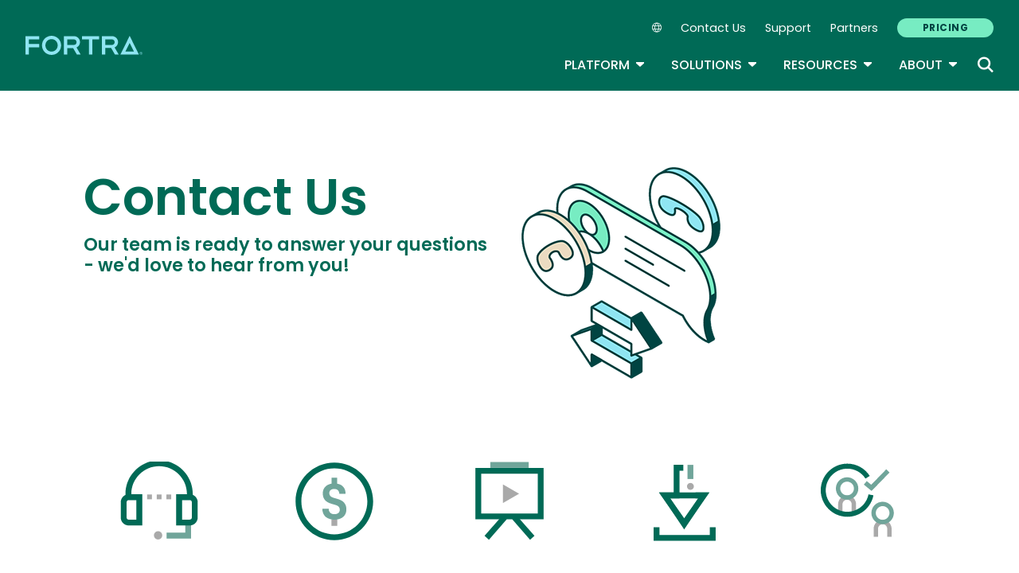

--- FILE ---
content_type: text/html; charset=UTF-8
request_url: https://www.fortra.com/contact-us?__hstc=265834128.3a86a62b6890f820201ff5def079e99f.1640217474566.1646250219949.1646252344707.52&__hssc=265834128.34.1646252344707&__hsfp=2102227702
body_size: 15099
content:
<!DOCTYPE html>
<html lang="en" dir="ltr" prefix="og: https://ogp.me/ns#">
<head>
  <meta charset="utf-8" />
<meta name="description" content="Our team is ready to answer your questions - we&#039;d love to hear from you!" />
<link rel="canonical" href="https://www.fortra.com/contact-us" />
<meta name="robots" content="index, follow" />
<meta property="og:title" content="Main Contact Us" />
<meta property="og:description" content="Our team is ready to answer your questions - we&#039;d love to hear from you!" />
<meta name="twitter:card" content="summary_large_image" />
<meta name="twitter:title" content="Main Contact Us" />
<meta name="twitter:description" content="Our team is ready to answer your questions - we&#039;d love to hear from you!" />
<meta name="Generator" content="Drupal 10 (https://www.drupal.org)" />
<meta name="MobileOptimized" content="width" />
<meta name="HandheldFriendly" content="true" />
<meta name="viewport" content="width=device-width, initial-scale=1, shrink-to-fit=no" />
<meta name="title" content=" | Fortra" />
<meta name="contentgroup1" content="Fortra Corporate" />
<meta name="contentgroup2" content="Fortra Corporate - 2" />
<script type="application/ld+json">{
    "@context": "https://schema.org",
    "@graph": [
        {
            "@context": "https://schema.org",
            "@type": "SiteNavigationElement",
            "@id": "#table-of-contents",
            "name": "IBM Power Solutions",
            "url": "https://power.fortra.com"
        },
        {
            "@context": "https://schema.org",
            "@type": "SiteNavigationElement",
            "@id": "#table-of-contents",
            "name": "About",
            "url": "https://www.fortra.com/about"
        },
        {
            "@context": "https://schema.org",
            "@type": "SiteNavigationElement",
            "@id": "#table-of-contents",
            "name": "Company",
            "url": "https://www.fortra.com/about"
        },
        {
            "@context": "https://schema.org",
            "@type": "SiteNavigationElement",
            "@id": "#table-of-contents",
            "name": "Recognition",
            "url": "https://www.fortra.com/about/awards"
        },
        {
            "@context": "https://schema.org",
            "@type": "SiteNavigationElement",
            "@id": "#table-of-contents",
            "name": "Careers",
            "url": "https://www.fortra.com/about/careers"
        },
        {
            "@context": "https://schema.org",
            "@type": "SiteNavigationElement",
            "@id": "#table-of-contents",
            "name": "Our Experts",
            "url": "https://www.fortra.com/about/experts"
        },
        {
            "@context": "https://schema.org",
            "@type": "SiteNavigationElement",
            "@id": "#table-of-contents",
            "name": "Newsroom",
            "url": "https://www.fortra.com/about/newsroom"
        },
        {
            "@context": "https://schema.org",
            "@type": "SiteNavigationElement",
            "@id": "#table-of-contents",
            "name": "Partners",
            "url": "https://www.fortra.com/about/partner-program"
        },
        {
            "@context": "https://schema.org",
            "@type": "SiteNavigationElement",
            "@id": "#table-of-contents",
            "name": "Why Fortra",
            "url": "https://www.fortra.com/about/why-fortra"
        },
        {
            "@context": "https://schema.org",
            "@type": "SiteNavigationElement",
            "@id": "#table-of-contents",
            "name": "Blog",
            "url": "https://www.fortra.com/blog"
        },
        {
            "@context": "https://schema.org",
            "@type": "SiteNavigationElement",
            "@id": "#table-of-contents",
            "name": "CMMC",
            "url": "https://www.fortra.com/compliance/cmmc"
        },
        {
            "@context": "https://schema.org",
            "@type": "SiteNavigationElement",
            "@id": "#table-of-contents",
            "name": "GDPR",
            "url": "https://www.fortra.com/compliance/gdpr-compliance"
        },
        {
            "@context": "https://schema.org",
            "@type": "SiteNavigationElement",
            "@id": "#table-of-contents",
            "name": "HIPAA",
            "url": "https://www.fortra.com/compliance/hipaa"
        },
        {
            "@context": "https://schema.org",
            "@type": "SiteNavigationElement",
            "@id": "#table-of-contents",
            "name": "ITSAR",
            "url": "https://www.fortra.com/compliance/itsar"
        },
        {
            "@context": "https://schema.org",
            "@type": "SiteNavigationElement",
            "@id": "#table-of-contents",
            "name": "NIST CSF",
            "url": "https://www.fortra.com/compliance/nist-csf"
        },
        {
            "@context": "https://schema.org",
            "@type": "SiteNavigationElement",
            "@id": "#table-of-contents",
            "name": "PCI DSS",
            "url": "https://www.fortra.com/compliance/pci-compliance"
        },
        {
            "@context": "https://schema.org",
            "@type": "SiteNavigationElement",
            "@id": "#table-of-contents",
            "name": "Energy &amp; Utilities",
            "url": "https://www.fortra.com/industry/energy-utilities"
        },
        {
            "@context": "https://schema.org",
            "@type": "SiteNavigationElement",
            "@id": "#table-of-contents",
            "name": "Financial",
            "url": "https://www.fortra.com/industry/finance"
        },
        {
            "@context": "https://schema.org",
            "@type": "SiteNavigationElement",
            "@id": "#table-of-contents",
            "name": "Public Sector",
            "url": "https://www.fortra.com/industry/government"
        },
        {
            "@context": "https://schema.org",
            "@type": "SiteNavigationElement",
            "@id": "#table-of-contents",
            "name": "Healthcare",
            "url": "https://www.fortra.com/industry/healthcare"
        },
        {
            "@context": "https://schema.org",
            "@type": "SiteNavigationElement",
            "@id": "#table-of-contents",
            "name": "Manufacturing",
            "url": "https://www.fortra.com/industry/industrial-manufacturing"
        },
        {
            "@context": "https://schema.org",
            "@type": "SiteNavigationElement",
            "@id": "#table-of-contents",
            "name": "Retail",
            "url": "https://www.fortra.com/industry/retail"
        },
        {
            "@context": "https://schema.org",
            "@type": "SiteNavigationElement",
            "@id": "#table-of-contents",
            "name": "SaaS",
            "url": "https://www.fortra.com/industry/saas"
        },
        {
            "@context": "https://schema.org",
            "@type": "SiteNavigationElement",
            "@id": "#table-of-contents",
            "name": "Threat Research",
            "url": "https://www.fortra.com/intelligence"
        },
        {
            "@context": "https://schema.org",
            "@type": "SiteNavigationElement",
            "@id": "#table-of-contents",
            "name": "Ransomware",
            "url": "https://www.fortra.com/intelligence/ransomware"
        },
        {
            "@context": "https://schema.org",
            "@type": "SiteNavigationElement",
            "@id": "#table-of-contents",
            "name": "Platform",
            "url": "https://www.fortra.com/platform"
        },
        {
            "@context": "https://schema.org",
            "@type": "SiteNavigationElement",
            "@id": "#table-of-contents",
            "name": "Platform Overview",
            "url": "https://www.fortra.com/platform"
        },
        {
            "@context": "https://schema.org",
            "@type": "SiteNavigationElement",
            "@id": "#table-of-contents",
            "name": "Data Classification",
            "url": "https://www.fortra.com/platform/data-classification"
        },
        {
            "@context": "https://schema.org",
            "@type": "SiteNavigationElement",
            "@id": "#table-of-contents",
            "name": "Data Loss Prevention",
            "url": "https://www.fortra.com/platform/data-loss-prevention"
        },
        {
            "@context": "https://schema.org",
            "@type": "SiteNavigationElement",
            "@id": "#table-of-contents",
            "name": "Securing AI",
            "url": "https://www.fortra.com/platform/data-loss-prevention/ai"
        },
        {
            "@context": "https://schema.org",
            "@type": "SiteNavigationElement",
            "@id": "#table-of-contents",
            "name": "Cloud Data Protection",
            "url": "https://www.fortra.com/platform/data-loss-prevention/cloud-data-protection"
        },
        {
            "@context": "https://schema.org",
            "@type": "SiteNavigationElement",
            "@id": "#table-of-contents",
            "name": "IP Protection",
            "url": "https://www.fortra.com/platform/data-loss-prevention/ip-protection"
        },
        {
            "@context": "https://schema.org",
            "@type": "SiteNavigationElement",
            "@id": "#table-of-contents",
            "name": "DSPM",
            "url": "https://www.fortra.com/platform/data-security-posture-management"
        },
        {
            "@context": "https://schema.org",
            "@type": "SiteNavigationElement",
            "@id": "#table-of-contents",
            "name": "View all products and services",
            "url": "https://www.fortra.com/products"
        },
        {
            "@context": "https://schema.org",
            "@type": "SiteNavigationElement",
            "@id": "#table-of-contents",
            "name": "Brand Protection",
            "url": "https://www.fortra.com/products/brand-protection"
        },
        {
            "@context": "https://schema.org",
            "@type": "SiteNavigationElement",
            "@id": "#table-of-contents",
            "name": "Offensive Security",
            "url": "https://www.fortra.com/products/offensive-security-overview"
        },
        {
            "@context": "https://schema.org",
            "@type": "SiteNavigationElement",
            "@id": "#table-of-contents",
            "name": "Outflank Security Tooling",
            "url": "https://www.fortra.com/products/outflank-security-tooling"
        },
        {
            "@context": "https://schema.org",
            "@type": "SiteNavigationElement",
            "@id": "#table-of-contents",
            "name": "Core Impact",
            "url": "https://www.fortra.com/products/penetration-testing-software"
        },
        {
            "@context": "https://schema.org",
            "@type": "SiteNavigationElement",
            "@id": "#table-of-contents",
            "name": "Cobalt Strike",
            "url": "https://www.fortra.com/products/software-adversary-simulations-and-red-team-operations"
        },
        {
            "@context": "https://schema.org",
            "@type": "SiteNavigationElement",
            "@id": "#table-of-contents",
            "name": "Resources",
            "url": "https://www.fortra.com/resources"
        },
        {
            "@context": "https://schema.org",
            "@type": "SiteNavigationElement",
            "@id": "#table-of-contents",
            "name": "View all resources",
            "url": "https://www.fortra.com/resources"
        },
        {
            "@context": "https://schema.org",
            "@type": "SiteNavigationElement",
            "@id": "#table-of-contents",
            "name": "Case Studies",
            "url": "https://www.fortra.com/resources?size=n_20_n&amp;filters%5B0%5D%5Bfield%5D=cta_type.keyword&amp;filters%5B0%5D%5Bvalues%5D%5B0%5D=Case%20Study&amp;filters%5B0%5D%5Btype%5D=any&amp;sort%5B0%5D%5Bfield%5D=published_at&amp;sort%5B0%5D%5Bdirection%5D=desc"
        },
        {
            "@context": "https://schema.org",
            "@type": "SiteNavigationElement",
            "@id": "#table-of-contents",
            "name": "Datasheets",
            "url": "https://www.fortra.com/resources?size=n_20_n&amp;filters%5B0%5D%5Bfield%5D=cta_type.keyword&amp;filters%5B0%5D%5Bvalues%5D%5B0%5D=Datasheet&amp;filters%5B0%5D%5Btype%5D=any&amp;sort%5B0%5D%5Bfield%5D=published_at&amp;sort%5B0%5D%5Bdirection%5D=desc"
        },
        {
            "@context": "https://schema.org",
            "@type": "SiteNavigationElement",
            "@id": "#table-of-contents",
            "name": "Guides",
            "url": "https://www.fortra.com/resources?size=n_20_n&amp;filters%5B0%5D%5Bfield%5D=cta_type.keyword&amp;filters%5B0%5D%5Bvalues%5D%5B0%5D=Guide&amp;filters%5B0%5D%5Btype%5D=any&amp;sort%5B0%5D%5Bfield%5D=published_at&amp;sort%5B0%5D%5Bdirection%5D=desc"
        },
        {
            "@context": "https://schema.org",
            "@type": "SiteNavigationElement",
            "@id": "#table-of-contents",
            "name": "Events",
            "url": "https://www.fortra.com/resources?size=n_20_n&amp;filters%5B0%5D%5Bfield%5D=cta_type.keyword&amp;filters%5B0%5D%5Bvalues%5D%5B0%5D=Live%20Event&amp;filters%5B0%5D%5Btype%5D=any&amp;sort%5B0%5D%5Bfield%5D=published_at&amp;sort%5B0%5D%5Bdirection%5D=desc"
        },
        {
            "@context": "https://schema.org",
            "@type": "SiteNavigationElement",
            "@id": "#table-of-contents",
            "name": "Webinars",
            "url": "https://www.fortra.com/resources?size=n_20_n&amp;filters%5B0%5D%5Bfield%5D=cta_type.keyword&amp;filters%5B0%5D%5Bvalues%5D%5B0%5D=On-Demand%20Webinar&amp;filters%5B0%5D%5Btype%5D=any&amp;sort%5B0%5D%5Bfield%5D=published_at&amp;sort%5B0%5D%5Bdirection%5D=desc"
        },
        {
            "@context": "https://schema.org",
            "@type": "SiteNavigationElement",
            "@id": "#table-of-contents",
            "name": "Security Advisories",
            "url": "https://www.fortra.com/security/advisories/research"
        },
        {
            "@context": "https://schema.org",
            "@type": "SiteNavigationElement",
            "@id": "#table-of-contents",
            "name": "Emerging Threats",
            "url": "https://www.fortra.com/security/emerging-threats"
        },
        {
            "@context": "https://schema.org",
            "@type": "SiteNavigationElement",
            "@id": "#table-of-contents",
            "name": "View all solutions",
            "url": "https://www.fortra.com/solutions"
        },
        {
            "@context": "https://schema.org",
            "@type": "SiteNavigationElement",
            "@id": "#table-of-contents",
            "name": "Data Protection",
            "url": "https://www.fortra.com/solutions/data-protection"
        },
        {
            "@context": "https://schema.org",
            "@type": "SiteNavigationElement",
            "@id": "#table-of-contents",
            "name": "Cloud Security",
            "url": "https://www.fortra.com/solutions/data-protection/endpoint-cloud-protection"
        },
        {
            "@context": "https://schema.org",
            "@type": "SiteNavigationElement",
            "@id": "#table-of-contents",
            "name": "Secure File Transfer",
            "url": "https://www.fortra.com/solutions/data-security/secure-file-transfer"
        },
        {
            "@context": "https://schema.org",
            "@type": "SiteNavigationElement",
            "@id": "#table-of-contents",
            "name": "Zero Trust",
            "url": "https://www.fortra.com/solutions/zero-trust"
        },
        {
            "@context": "https://schema.org",
            "@type": "SiteNavigationElement",
            "@id": "#table-of-contents",
            "name": "Phishing Protection",
            "url": "https://www.phishlabs.com/services/brand-protection/customer-phishing-protection"
        },
        {
            "@context": "https://schema.org",
            "@type": "SiteNavigationElement",
            "@id": "#table-of-contents",
            "name": "Domain Monitoring",
            "url": "https://www.phishlabs.com/services/brand-protection/domain-monitoring"
        },
        {
            "@context": "https://schema.org",
            "@type": "SiteNavigationElement",
            "@id": "#table-of-contents",
            "name": "Social Media Protection",
            "url": "https://www.phishlabs.com/services/brand-protection/social-media-protection"
        },
        {
            "@context": "https://schema.org",
            "@type": "SiteNavigationElement",
            "@id": "#table-of-contents",
            "name": "Dark Web Monitoring",
            "url": "https://www.phishlabs.com/services/threat-intelligence/dark-web-monitoring"
        },
        {
            "@context": "https://schema.org",
            "@type": "SiteNavigationElement",
            "@id": "#table-of-contents",
            "name": "Fraud Prevention",
            "url": "https://www.phishlabs.com/solutions/fraud-prevention"
        },
        {
            "@context": "https://schema.org",
            "@type": "SiteNavigationElement",
            "@id": "#table-of-contents",
            "name": "Partners",
            "url": "https://www.fortra.com/about/channel-program"
        },
        {
            "@context": "https://schema.org",
            "@type": "SiteNavigationElement",
            "@id": "#table-of-contents",
            "name": "Contact Us",
            "url": "https://www.fortra.com/contact-us"
        },
        {
            "@context": "https://schema.org",
            "@type": "SiteNavigationElement",
            "@id": "#table-of-contents",
            "name": "Pricing",
            "url": "https://www.fortra.com/pricing"
        },
        {
            "@context": "https://schema.org",
            "@type": "SiteNavigationElement",
            "@id": "#table-of-contents",
            "name": "Support",
            "url": "https://www.fortra.com/support"
        }
    ]
}</script>
<meta http-equiv="x-ua-compatible" content="ie=edge" />
<link rel="icon" href="/themes/custom/hs/favicon.ico" type="image/vnd.microsoft.icon" />
<link rel="alternate" hreflang="en" href="https://www.fortra.com/contact-us" />
<link rel="alternate" hreflang="fr" href="https://www.fortra.com/fr/contact-us" />
<link rel="alternate" hreflang="de" href="https://www.fortra.com/de/contact-us" />
<link rel="alternate" hreflang="it" href="https://www.fortra.com/it/contact-us" />
<link rel="alternate" hreflang="ja" href="https://www.fortra.com/ja/contact-us" />
<link rel="alternate" hreflang="pt-br" href="https://www.fortra.com/pt/contact-us" />
<link rel="alternate" hreflang="es" href="https://www.fortra.com/es/contact-us" />

    <link rel="icon" href="/favicon.ico" sizes="any"> <!-- REVISED (Nov 8)! -->
  <link rel="icon" href="/themes/custom/fortra_parent_2022/favicon.svg" type="image/svg+xml">
  <link rel="apple-touch-icon" href="/themes/custom/fortra_parent_2022/apple-touch-icon.png"/>
  <link rel="manifest" href="/themes/custom/fortra_parent_2022/manifest.json">
      <title>Contact Fortra | Fortra</title>
    <link rel="stylesheet" media="all" href="/sites/default/files/css/css_wdYHh-fY6nEFVmNuwWC_37OaPZbgUXQQ5CFENlkXPog.css?delta=0&amp;language=en&amp;theme=hs&amp;include=eJxlzlEOwyAMA9ALsTL1QiiUlKIFgkjQ1tuPv1b099mW7JlVtEF1HlpLbHdu2fhZI7EHeomelEp85oUDmjEd5io0LOrW97rOu0Oe4rYuytl54u0jdoZbQ78pOvwpFklc7tUpMRlDArsnUmzLBlWHmvEL4vg8ToTWK9ByydJL7Z6SHBiMnKKYrQfBP-k_cbs" />
<link rel="stylesheet" media="all" href="/sites/default/files/css/css_I2WFcuxtyklxPIDd0nCqqXMhIQmvTjCavNP7KNTJ7Yk.css?delta=1&amp;language=en&amp;theme=hs&amp;include=eJxlzlEOwyAMA9ALsTL1QiiUlKIFgkjQ1tuPv1b099mW7JlVtEF1HlpLbHdu2fhZI7EHeomelEp85oUDmjEd5io0LOrW97rOu0Oe4rYuytl54u0jdoZbQ78pOvwpFklc7tUpMRlDArsnUmzLBlWHmvEL4vg8ToTWK9ByydJL7Z6SHBiMnKKYrQfBP-k_cbs" />
<link rel="stylesheet" media="print" href="/sites/default/files/css/css_6NE45QwvKFP4VPVusAeEneDayzsorr4-pFVA_Ym0MjI.css?delta=2&amp;language=en&amp;theme=hs&amp;include=eJxlzlEOwyAMA9ALsTL1QiiUlKIFgkjQ1tuPv1b099mW7JlVtEF1HlpLbHdu2fhZI7EHeomelEp85oUDmjEd5io0LOrW97rOu0Oe4rYuytl54u0jdoZbQ78pOvwpFklc7tUpMRlDArsnUmzLBlWHmvEL4vg8ToTWK9ByydJL7Z6SHBiMnKKYrQfBP-k_cbs" />
<link rel="stylesheet" media="all" href="/sites/default/files/css/css_ctc10wgN38_4Od5QDRlR03KqRs-9_SgEx3RDSnWQpd0.css?delta=3&amp;language=en&amp;theme=hs&amp;include=eJxlzlEOwyAMA9ALsTL1QiiUlKIFgkjQ1tuPv1b099mW7JlVtEF1HlpLbHdu2fhZI7EHeomelEp85oUDmjEd5io0LOrW97rOu0Oe4rYuytl54u0jdoZbQ78pOvwpFklc7tUpMRlDArsnUmzLBlWHmvEL4vg8ToTWK9ByydJL7Z6SHBiMnKKYrQfBP-k_cbs" />

   
    <!-- VWO start -->
<link rel="preconnect" href="https://dev.visualwebsiteoptimizer.com" />
<script type="text/javascript" id="vwoCode"></script>
<!-- VWO end -->
<!-- TrustArc tag start -->
<div id="consent_blackbar"></div>
<script async="async" src="https://consent.trustarc.com/notice?domain=helpsystems.com&c=teconsent&gtm=1&js=nj&noticeType=bb&text=true&pn=2&cookieLink=https://www.fortra.com/cookie-policy&privacypolicylink=https://www.fortra.com/privacy-policy" crossorigin=""></script>
<script>
    var __dispatched__ = {};
    // Map of previously dispatched preference levels
    /* First step is to register with the CM API to receive callbacks when a
       preference update occurs. You must wait for the CM API
       (PrivacyManagerAPI object) to exist on the page before registering.
    */
    var __i__ = self.postMessage && setInterval(function () {
      if (self.PrivacyManagerAPI && __i__) {
        var apiObject = {
          PrivacyManagerAPI: {
            action: "getConsentDecision",
            timestamp: new Date().getTime(),
            self: self.location.host
          }
        };
        self.top.postMessage(JSON.stringify(apiObject), "*");
        __i__ = clearInterval(__i__);
      }
    }, 50);
    /*
      Callbacks will occur in the form of a PostMessage event.
      This code listens for the appropriately formatted PostMessage event,
      gets the new consent decision, and then pushes the events into the GTM framework. Once the event is submitted, that consent decision is marked in the 'dispatched' map so it does not occur more than once.
    */
    self.addEventListener("message", function (e, d) {
      try {
        if (e.data && (d = JSON.parse(e.data)) && (d = d.PrivacyManagerAPI) && d.capabilities && d.action == "getConsentDecision") {
          var newDecision = self.PrivacyManagerAPI.callApi("getGDPRConsentDecision", self.location.host).consentDecision;
          newDecision && newDecision.forEach(function (label) {
            if (! __dispatched__[label]) {
              self.dataLayer && self.dataLayer.push({
                "event": "GDPR Pref Allows " + label
              });
              __dispatched__[label] = 1;
            }
          });
        }
      } catch (xx) { /** not a cm api message **/
      }
    });

    self.addEventListener("message", function(e, d) {
      var notice_behavior = getCookie('notice_behavior');
      var cmapi_cookie_privacy = getCookie('cmapi_cookie_privacy');
      if ((notice_behavior.indexOf('us') > -1 && (document.cookie.indexOf('cmapi_cookie_privacy') < 0 || cmapi_cookie_privacy.indexOf(2) > -1))
          || (notice_behavior.indexOf('eu') > -1 && cmapi_cookie_privacy.indexOf(2) > -1)) {
          vwoConsent();
      }
    });

    function getCookie(cname) {
      let name = cname + "=";
      let decodedCookie = decodeURIComponent(document.cookie);
      let ca = decodedCookie.split(';');
      for(let i = 0; i <ca.length; i++) {
        let c = ca[i];
        while (c.charAt(0) == ' ') {
          c = c.substring(1);
        }
        if (c.indexOf(name) == 0) {
          return c.substring(name.length, c.length);
        }
      }
      return "";
    }

    function vwoConsent(){
      window._vwo_code || (function() {
      var account_id=344368,
      version=2.1,
      settings_tolerance=2000,
      hide_element='body',
      hide_element_style = 'opacity:0 !important;filter:alpha(opacity=0) !important;background:none !important',
      /* DO NOT EDIT BELOW THIS LINE */
      f=false,w=window,d=document,v=d.querySelector('#vwoCode'),cK='_vwo_'+account_id+'_settings',cc={};try{var c=JSON.parse(localStorage.getItem('_vwo_'+account_id+'_config'));cc=c&&typeof c==='object'?c:{}}catch(e){}var stT=cc.stT==='session'?w.sessionStorage:w.localStorage;code={nonce:v&&v.nonce,use_existing_jquery:function(){return typeof use_existing_jquery!=='undefined'?use_existing_jquery:undefined},library_tolerance:function(){return typeof library_tolerance!=='undefined'?library_tolerance:undefined},settings_tolerance:function(){return cc.sT||settings_tolerance},hide_element_style:function(){return'{'+(cc.hES||hide_element_style)+'}'},hide_element:function(){if(performance.getEntriesByName('first-contentful-paint')[0]){return''}return typeof cc.hE==='string'?cc.hE:hide_element},getVersion:function(){return version},finish:function(e){if(!f){f=true;var t=d.getElementById('_vis_opt_path_hides');if(t)t.parentNode.removeChild(t);if(e)(new Image).src='https://dev.visualwebsiteoptimizer.com/ee.gif?a='+account_id+e}},finished:function(){return f},addScript:function(e){var t=d.createElement('script');t.type='text/javascript';if(e.src){t.src=e.src}else{t.text=e.text}v&&t.setAttribute('nonce',v.nonce);d.getElementsByTagName('head')[0].appendChild(t)},load:function(e,t){var n=this.getSettings(),i=d.createElement('script'),r=this;t=t||{};if(n){i.textContent=n;d.getElementsByTagName('head')[0].appendChild(i);if(!w.VWO||VWO.caE){stT.removeItem(cK);r.load(e)}}else{var o=new XMLHttpRequest;o.open('GET',e,true);o.withCredentials=!t.dSC;o.responseType=t.responseType||'text';o.onload=function(){if(t.onloadCb){return t.onloadCb(o,e)}if(o.status===200||o.status===304){_vwo_code.addScript({text:o.responseText})}else{_vwo_code.finish('&e=loading_failure:'+e)}};o.onerror=function(){if(t.onerrorCb){return t.onerrorCb(e)}_vwo_code.finish('&e=loading_failure:'+e)};o.send()}},getSettings:function(){try{var e=stT.getItem(cK);if(!e){return}e=JSON.parse(e);if(Date.now()>e.e){stT.removeItem(cK);return}return e.s}catch(e){return}},init:function(){if(d.URL.indexOf('__vwo_disable__')>-1)return;var e=this.settings_tolerance();w._vwo_settings_timer=setTimeout(function(){_vwo_code.finish();stT.removeItem(cK)},e);var t;if(this.hide_element()!=='body'){t=d.createElement('style');var n=this.hide_element(),i=n?n+this.hide_element_style():'',r=d.getElementsByTagName('head')[0];t.setAttribute('id','_vis_opt_path_hides');v&&t.setAttribute('nonce',v.nonce);t.setAttribute('type','text/css');if(t.styleSheet)t.styleSheet.cssText=i;else t.appendChild(d.createTextNode(i));r.appendChild(t)}else{t=d.getElementsByTagName('head')[0];var i=d.createElement('div');i.style.cssText='z-index: 2147483647 !important;position: fixed !important;left: 0 !important;top: 0 !important;width: 100% !important;height: 100% !important;background: white !important;display: block !important;';i.setAttribute('id','_vis_opt_path_hides');i.classList.add('_vis_hide_layer');t.parentNode.insertBefore(i,t.nextSibling)}var o=window._vis_opt_url||d.URL,s='https://dev.visualwebsiteoptimizer.com/j.php?a='+account_id+'&u='+encodeURIComponent(o)+'&vn='+version;if(w.location.search.indexOf('_vwo_xhr')!==-1){this.addScript({src:s})}else{this.load(s+'&x=true')}}};w._vwo_code=code;code.init();})();
    }
</script>
      <!-- start Omniconvert.com code -->
      
  <!-- Content Group 1 -->
   <!-- End Content Group 2 -->
    <!-- Google Tag Manager start -->
  <script>(function(w,d,s,l,i){w[l]=w[l]||[];w[l].push({'gtm.start':new Date().getTime(),event:'gtm.js'});var f=d.getElementsByTagName(s)[0],j=d.createElement(s),dl=l!='dataLayer'?'&l='+l:'';j.async=true;j.src='https://www.googletagmanager.com/gtm.js?id='+i+dl;f.parentNode.insertBefore(j,f);})(window,document,'script','dataLayer','GTM-5SVD7PM');</script>
  <!-- Google Tag Manager end -->
      <script type="module" src="https://unpkg.com/@splinetool/viewer@1.9.85/build/spline-viewer.js"></script>
</head>
<body class="layout-no-sidebars page-node-11398 path-node node--type-page">
    <!-- Google Tag Manager (noscript) -->
  <noscript>
    <iframe src="https://www.googletagmanager.com/ns.html?id=GTM-5SVD7PM" height="0" width="0" style="display:none;visibility:hidden"></iframe>
  </noscript>
  <!-- End Google Tag Manager (noscript) -->
    <a href="#main-content" class="visually-hidden focusable skip-link">
    Skip to main content
  </a>
  
    <div class="dialog-off-canvas-main-canvas" data-off-canvas-main-canvas>
    <div id="page-wrapper">
  <div id="page">
            
    <header id="header" class="header" role="banner" aria-label="Site header">
              <nav class="navbar navbar-expand-xl">
          <div class="logo_container">
								<!--<span class="logo_helper"></span>-->
            <a href="/" title="Home">
              <span class="fortra-logo base-logo">
									<img width="150" height="24" src="https://static.fortra.com/fortra-global-assets/fortra-logo-full.svg?l=733552188" alt="Fortra" class="logo-full">
									<img src="https://static.fortra.com/fortra-global-assets/fortra-logo-small.svg?l=869836800" alt="Data Classification" data-height-percentage="54" class="logo-small">
							</span>
            </a>
            
          </div>

          <div class="d-flex d-xl-none">
            <div class="language-switcher-language-url block block-language block-language-blocklanguage-interface" id="block-hs-languageswitcher" role="navigation">
  
    
      <div class="content">
      
<div class="dropdown">
  <div class="dropdown-toggle language-toggle" type="button" id="language-switcher" data-toggle="dropdown" aria-expanded="false">
    <i class="fa-sharp fa-light fa-globe"></i>
  </div>
  <div class="dropdown-menu" aria-labelledby="language-switcher"><span hreflang="en" data-drupal-link-query="{&quot;__hsfp&quot;:&quot;PANTHEON_STRIPPED&quot;,&quot;__hssc&quot;:&quot;PANTHEON_STRIPPED&quot;,&quot;__hstc&quot;:&quot;PANTHEON_STRIPPED&quot;}" data-drupal-link-system-path="node/11398" class="en dropdown-item is-active" aria-current="page"><a href="/contact-us?__hsfp=PANTHEON_STRIPPED&amp;__hssc=PANTHEON_STRIPPED&amp;__hstc=PANTHEON_STRIPPED" class="language-link is-active" hreflang="en" data-drupal-link-query="{&quot;__hsfp&quot;:&quot;PANTHEON_STRIPPED&quot;,&quot;__hssc&quot;:&quot;PANTHEON_STRIPPED&quot;,&quot;__hstc&quot;:&quot;PANTHEON_STRIPPED&quot;}" data-drupal-link-system-path="node/11398" aria-current="page">EN</a></span><span hreflang="fr" data-drupal-link-query="{&quot;__hsfp&quot;:&quot;PANTHEON_STRIPPED&quot;,&quot;__hssc&quot;:&quot;PANTHEON_STRIPPED&quot;,&quot;__hstc&quot;:&quot;PANTHEON_STRIPPED&quot;}" data-drupal-link-system-path="node/11398" class="fr dropdown-item"><a href="/fr/contact-us?__hsfp=PANTHEON_STRIPPED&amp;__hssc=PANTHEON_STRIPPED&amp;__hstc=PANTHEON_STRIPPED" class="language-link" hreflang="fr" data-drupal-link-query="{&quot;__hsfp&quot;:&quot;PANTHEON_STRIPPED&quot;,&quot;__hssc&quot;:&quot;PANTHEON_STRIPPED&quot;,&quot;__hstc&quot;:&quot;PANTHEON_STRIPPED&quot;}" data-drupal-link-system-path="node/11398">FR</a></span><span hreflang="de" data-drupal-link-query="{&quot;__hsfp&quot;:&quot;PANTHEON_STRIPPED&quot;,&quot;__hssc&quot;:&quot;PANTHEON_STRIPPED&quot;,&quot;__hstc&quot;:&quot;PANTHEON_STRIPPED&quot;}" data-drupal-link-system-path="node/11398" class="de dropdown-item"><a href="/de/contact-us?__hsfp=PANTHEON_STRIPPED&amp;__hssc=PANTHEON_STRIPPED&amp;__hstc=PANTHEON_STRIPPED" class="language-link" hreflang="de" data-drupal-link-query="{&quot;__hsfp&quot;:&quot;PANTHEON_STRIPPED&quot;,&quot;__hssc&quot;:&quot;PANTHEON_STRIPPED&quot;,&quot;__hstc&quot;:&quot;PANTHEON_STRIPPED&quot;}" data-drupal-link-system-path="node/11398">DE</a></span><span hreflang="it" data-drupal-link-query="{&quot;__hsfp&quot;:&quot;PANTHEON_STRIPPED&quot;,&quot;__hssc&quot;:&quot;PANTHEON_STRIPPED&quot;,&quot;__hstc&quot;:&quot;PANTHEON_STRIPPED&quot;}" data-drupal-link-system-path="node/11398" class="it dropdown-item"><a href="/it/contact-us?__hsfp=PANTHEON_STRIPPED&amp;__hssc=PANTHEON_STRIPPED&amp;__hstc=PANTHEON_STRIPPED" class="language-link" hreflang="it" data-drupal-link-query="{&quot;__hsfp&quot;:&quot;PANTHEON_STRIPPED&quot;,&quot;__hssc&quot;:&quot;PANTHEON_STRIPPED&quot;,&quot;__hstc&quot;:&quot;PANTHEON_STRIPPED&quot;}" data-drupal-link-system-path="node/11398">IT</a></span><span hreflang="ja" data-drupal-link-query="{&quot;__hsfp&quot;:&quot;PANTHEON_STRIPPED&quot;,&quot;__hssc&quot;:&quot;PANTHEON_STRIPPED&quot;,&quot;__hstc&quot;:&quot;PANTHEON_STRIPPED&quot;}" data-drupal-link-system-path="node/11398" class="ja dropdown-item"><a href="/ja/contact-us?__hsfp=PANTHEON_STRIPPED&amp;__hssc=PANTHEON_STRIPPED&amp;__hstc=PANTHEON_STRIPPED" class="language-link" hreflang="ja" data-drupal-link-query="{&quot;__hsfp&quot;:&quot;PANTHEON_STRIPPED&quot;,&quot;__hssc&quot;:&quot;PANTHEON_STRIPPED&quot;,&quot;__hstc&quot;:&quot;PANTHEON_STRIPPED&quot;}" data-drupal-link-system-path="node/11398">JA</a></span><span hreflang="pt-br" data-drupal-link-query="{&quot;__hsfp&quot;:&quot;PANTHEON_STRIPPED&quot;,&quot;__hssc&quot;:&quot;PANTHEON_STRIPPED&quot;,&quot;__hstc&quot;:&quot;PANTHEON_STRIPPED&quot;}" data-drupal-link-system-path="node/11398" class="pt-br dropdown-item"><a href="/pt/contact-us?__hsfp=PANTHEON_STRIPPED&amp;__hssc=PANTHEON_STRIPPED&amp;__hstc=PANTHEON_STRIPPED" class="language-link" hreflang="pt-br" data-drupal-link-query="{&quot;__hsfp&quot;:&quot;PANTHEON_STRIPPED&quot;,&quot;__hssc&quot;:&quot;PANTHEON_STRIPPED&quot;,&quot;__hstc&quot;:&quot;PANTHEON_STRIPPED&quot;}" data-drupal-link-system-path="node/11398">PT</a></span><span hreflang="es" data-drupal-link-query="{&quot;__hsfp&quot;:&quot;PANTHEON_STRIPPED&quot;,&quot;__hssc&quot;:&quot;PANTHEON_STRIPPED&quot;,&quot;__hstc&quot;:&quot;PANTHEON_STRIPPED&quot;}" data-drupal-link-system-path="node/11398" class="es dropdown-item"><a href="/es/contact-us?__hsfp=PANTHEON_STRIPPED&amp;__hssc=PANTHEON_STRIPPED&amp;__hstc=PANTHEON_STRIPPED" class="language-link" hreflang="es" data-drupal-link-query="{&quot;__hsfp&quot;:&quot;PANTHEON_STRIPPED&quot;,&quot;__hssc&quot;:&quot;PANTHEON_STRIPPED&quot;,&quot;__hstc&quot;:&quot;PANTHEON_STRIPPED&quot;}" data-drupal-link-system-path="node/11398">ES</a></span></div>
</div>

    </div>
  </div>

          </div>

          <button class="navbar-toggler col-2 col-md-1" type="button" data-toggle="collapse" data-target="#navbarCollapse" aria-controls="navbarCollapse" aria-expanded="false" aria-label="Toggle navigation">
            <span class="navbar-toggler-icon"></span>
            <span class="navbar-toggler-close"><i class="fa-sharp fa-times" aria-hidden="true"></i></span>
          </button>
          <div class="collapse navbar-collapse ml-auto" id="navbarCollapse">
            <div class="header-menus d-flex flex-fill flex-column align-items-start align-items-xl-end">
                              <div class="ml-auto d-none d-xl-block">
                    <section class="region region-secondary-menu ml-xl-auto d-none d-xl-flex flex-row col-12 flex-wrap align-items-center">
    <div class="language-switcher-language-url block block-language block-language-blocklanguage-interface" id="block-hs-languageswitcher" role="navigation">
  
    
      <div class="content">
      
<div class="dropdown">
  <div class="dropdown-toggle language-toggle" type="button" id="language-switcher" data-toggle="dropdown" aria-expanded="false">
    <i class="fa-sharp fa-light fa-globe"></i>
  </div>
  <div class="dropdown-menu" aria-labelledby="language-switcher"><span hreflang="en" data-drupal-link-query="{&quot;__hsfp&quot;:&quot;PANTHEON_STRIPPED&quot;,&quot;__hssc&quot;:&quot;PANTHEON_STRIPPED&quot;,&quot;__hstc&quot;:&quot;PANTHEON_STRIPPED&quot;}" data-drupal-link-system-path="node/11398" class="en dropdown-item is-active" aria-current="page"><a href="/contact-us?__hsfp=PANTHEON_STRIPPED&amp;__hssc=PANTHEON_STRIPPED&amp;__hstc=PANTHEON_STRIPPED" class="language-link is-active" hreflang="en" data-drupal-link-query="{&quot;__hsfp&quot;:&quot;PANTHEON_STRIPPED&quot;,&quot;__hssc&quot;:&quot;PANTHEON_STRIPPED&quot;,&quot;__hstc&quot;:&quot;PANTHEON_STRIPPED&quot;}" data-drupal-link-system-path="node/11398" aria-current="page">EN</a></span><span hreflang="fr" data-drupal-link-query="{&quot;__hsfp&quot;:&quot;PANTHEON_STRIPPED&quot;,&quot;__hssc&quot;:&quot;PANTHEON_STRIPPED&quot;,&quot;__hstc&quot;:&quot;PANTHEON_STRIPPED&quot;}" data-drupal-link-system-path="node/11398" class="fr dropdown-item"><a href="/fr/contact-us?__hsfp=PANTHEON_STRIPPED&amp;__hssc=PANTHEON_STRIPPED&amp;__hstc=PANTHEON_STRIPPED" class="language-link" hreflang="fr" data-drupal-link-query="{&quot;__hsfp&quot;:&quot;PANTHEON_STRIPPED&quot;,&quot;__hssc&quot;:&quot;PANTHEON_STRIPPED&quot;,&quot;__hstc&quot;:&quot;PANTHEON_STRIPPED&quot;}" data-drupal-link-system-path="node/11398">FR</a></span><span hreflang="de" data-drupal-link-query="{&quot;__hsfp&quot;:&quot;PANTHEON_STRIPPED&quot;,&quot;__hssc&quot;:&quot;PANTHEON_STRIPPED&quot;,&quot;__hstc&quot;:&quot;PANTHEON_STRIPPED&quot;}" data-drupal-link-system-path="node/11398" class="de dropdown-item"><a href="/de/contact-us?__hsfp=PANTHEON_STRIPPED&amp;__hssc=PANTHEON_STRIPPED&amp;__hstc=PANTHEON_STRIPPED" class="language-link" hreflang="de" data-drupal-link-query="{&quot;__hsfp&quot;:&quot;PANTHEON_STRIPPED&quot;,&quot;__hssc&quot;:&quot;PANTHEON_STRIPPED&quot;,&quot;__hstc&quot;:&quot;PANTHEON_STRIPPED&quot;}" data-drupal-link-system-path="node/11398">DE</a></span><span hreflang="it" data-drupal-link-query="{&quot;__hsfp&quot;:&quot;PANTHEON_STRIPPED&quot;,&quot;__hssc&quot;:&quot;PANTHEON_STRIPPED&quot;,&quot;__hstc&quot;:&quot;PANTHEON_STRIPPED&quot;}" data-drupal-link-system-path="node/11398" class="it dropdown-item"><a href="/it/contact-us?__hsfp=PANTHEON_STRIPPED&amp;__hssc=PANTHEON_STRIPPED&amp;__hstc=PANTHEON_STRIPPED" class="language-link" hreflang="it" data-drupal-link-query="{&quot;__hsfp&quot;:&quot;PANTHEON_STRIPPED&quot;,&quot;__hssc&quot;:&quot;PANTHEON_STRIPPED&quot;,&quot;__hstc&quot;:&quot;PANTHEON_STRIPPED&quot;}" data-drupal-link-system-path="node/11398">IT</a></span><span hreflang="ja" data-drupal-link-query="{&quot;__hsfp&quot;:&quot;PANTHEON_STRIPPED&quot;,&quot;__hssc&quot;:&quot;PANTHEON_STRIPPED&quot;,&quot;__hstc&quot;:&quot;PANTHEON_STRIPPED&quot;}" data-drupal-link-system-path="node/11398" class="ja dropdown-item"><a href="/ja/contact-us?__hsfp=PANTHEON_STRIPPED&amp;__hssc=PANTHEON_STRIPPED&amp;__hstc=PANTHEON_STRIPPED" class="language-link" hreflang="ja" data-drupal-link-query="{&quot;__hsfp&quot;:&quot;PANTHEON_STRIPPED&quot;,&quot;__hssc&quot;:&quot;PANTHEON_STRIPPED&quot;,&quot;__hstc&quot;:&quot;PANTHEON_STRIPPED&quot;}" data-drupal-link-system-path="node/11398">JA</a></span><span hreflang="pt-br" data-drupal-link-query="{&quot;__hsfp&quot;:&quot;PANTHEON_STRIPPED&quot;,&quot;__hssc&quot;:&quot;PANTHEON_STRIPPED&quot;,&quot;__hstc&quot;:&quot;PANTHEON_STRIPPED&quot;}" data-drupal-link-system-path="node/11398" class="pt-br dropdown-item"><a href="/pt/contact-us?__hsfp=PANTHEON_STRIPPED&amp;__hssc=PANTHEON_STRIPPED&amp;__hstc=PANTHEON_STRIPPED" class="language-link" hreflang="pt-br" data-drupal-link-query="{&quot;__hsfp&quot;:&quot;PANTHEON_STRIPPED&quot;,&quot;__hssc&quot;:&quot;PANTHEON_STRIPPED&quot;,&quot;__hstc&quot;:&quot;PANTHEON_STRIPPED&quot;}" data-drupal-link-system-path="node/11398">PT</a></span><span hreflang="es" data-drupal-link-query="{&quot;__hsfp&quot;:&quot;PANTHEON_STRIPPED&quot;,&quot;__hssc&quot;:&quot;PANTHEON_STRIPPED&quot;,&quot;__hstc&quot;:&quot;PANTHEON_STRIPPED&quot;}" data-drupal-link-system-path="node/11398" class="es dropdown-item"><a href="/es/contact-us?__hsfp=PANTHEON_STRIPPED&amp;__hssc=PANTHEON_STRIPPED&amp;__hstc=PANTHEON_STRIPPED" class="language-link" hreflang="es" data-drupal-link-query="{&quot;__hsfp&quot;:&quot;PANTHEON_STRIPPED&quot;,&quot;__hssc&quot;:&quot;PANTHEON_STRIPPED&quot;,&quot;__hstc&quot;:&quot;PANTHEON_STRIPPED&quot;}" data-drupal-link-system-path="node/11398">ES</a></span></div>
</div>

    </div>
  </div>
    <nav role="navigation" aria-labelledby="block-secondarynavigation-menu" id="block-secondarynavigation" class="block block-menu navigation menu--secondary-navigation main-menu navbar navbar-expand-xl">
            
  <div class="sr-only" id="block-secondarynavigation-menu">Secondary Navigation</div>
  

        
              <ul region="secondary_menu" class="clearfix nav">
        
                                <li class="nav-item menu-item--active-trail">
                                          
                      <a href="/contact-us" class="nav-link active" data-drupal-link-system-path="node/11398">Contact Us</a>
                        </li>
    
                                <li class="nav-item">
                                          
                      <a href="/support" class="nav-link" data-drupal-link-system-path="node/11469">Support</a>
                        </li>
    
                                <li class="nav-item">
                                          
                      <a href="/about/channel-program" class="nav-link" data-drupal-link-system-path="node/11650">Partners</a>
                        </li>
    
                                <li class="nav-item">
                                          
                      <a href="/pricing" class="btn btn-primary nav-link btn btn-primary" data-drupal-link-system-path="node/18717">Pricing</a>
                        </li>
        </ul>
  


  </nav>

  </section>

                                  </div>

                <div class="header-primary ml-xl-auto d-flex flex-column flex-xl-row col-12 justify-content-xl-end">
                    <div id="block-fortramainmenu" class="block block-fortra-core block-fortra-main-menu-block">
  
    
      <div class="content">
              <ul region="primary_menu" class="clearfix main-navigation--nav nav navbar-nav menu-level-">
  
                          
      
      <li class="fmHasChildren dropdown-menu--has-3-columns nav-item menu-name-platform expanded dropdown">
                          
        
                              <div class="btn-group">
    <button id="mlc-dfc15016-8490-47f0-a158-597fabcd006f" type="button" class="nav-link dropdown-toggle dropdown-toggle-split" data-toggle="dropdown" aria-haspopup="true" aria-expanded="false">
    Platform
    <span class="sr-only">Toggle Dropdown</span>
    </button>
            <ul class="dropdown-menu menu-level-1">
  
                          
      
      <li class="dropdown-item">
        
        
                  <a href="/platform" class="fmFullWhite" data-drupal-link-system-path="node/26506">Platform Overview</a>
        
                </li>
                              
      
      <li class="fmColumn fmHasChildren dropdown-submenu expanded dropdown">
        
        
                  <span>Column 1</span>
                  <ul class="dropdown-submenu menu-level-2">
  
                          
      
      <li class="fmHasChildren dropdown-submenu expanded dropdown">
        
        
                  <a href="/solutions/data-protection" class="menu-item__title-link--1" data-drupal-link-system-path="node/24510">Data Protection</a>
                  <ul class="dropdown-submenu menu-level-3">
  
                          
      
      <li class="dropdown-item">
        
        
                  <a href="/platform/data-security-posture-management" title="Continuously discover, classify, and protect sensitive data across cloud environments to prevent exposure risks." data-drupal-link-system-path="node/28268">DSPM</a>
        
                <div class="menu-item-description">Continuously discover, classify, and protect sensitive data across cloud environments to prevent exposure risks.</div>
                </li>
                              
      
      <li class="dropdown-item">
        
        
                  <a href="/platform/data-loss-prevention/cloud-data-protection" title="Secure cloud-stored data through encryption, access controls, and continuous monitoring for compliance." data-drupal-link-system-path="node/29896">Cloud Data Protection</a>
        
                <div class="menu-item-description">Secure cloud-stored data through encryption, access controls, and continuous monitoring for compliance.</div>
                </li>
                              
      
      <li class="dropdown-item">
        
        
                  <a href="/platform/data-classification" title="Automatically identify and label sensitive information to enforce proper handling and regulatory compliance." data-drupal-link-system-path="node/30242">Data Classification</a>
        
                <div class="menu-item-description">Automatically identify and label sensitive information to enforce proper handling and regulatory compliance.</div>
                </li>
                              
      
      <li class="dropdown-item">
        
        
                  <a href="/platform/data-loss-prevention" title="Detect and prevent unauthorized sharing of confidential data across endpoints, networks, and cloud platforms." data-drupal-link-system-path="node/28768">Data Loss Prevention</a>
        
                <div class="menu-item-description">Detect and prevent unauthorized sharing of confidential data across endpoints, networks, and cloud platforms.</div>
                </li>
        </ul>

        
                </li>
        </ul>

        
                </li>
                              
      
      <li class="fmColumn fmHasChildren dropdown-submenu expanded dropdown">
        
        
                  <span>Column 2</span>
                  <ul class="dropdown-submenu menu-level-2">
  
                          
      
      <li class="fmHasChildren dropdown-submenu expanded dropdown">
        
        
                  <a href="/products/brand-protection" class="menu-item__title-link--2" data-drupal-link-system-path="node/24297">Brand Protection</a>
                  <ul class="dropdown-submenu menu-level-3">
  
                          
      
      <li class="dropdown-item">
        
        
                  <a href="https://www.phishlabs.com/services/brand-protection/domain-monitoring" target="_blank" title="Track domain activity to detect impersonation, misuse, or fraudulent registrations targeting your brand." class="external">Domain Monitoring</a>
        
                <div class="menu-item-description">Track domain activity to detect impersonation, misuse, or fraudulent registrations targeting your brand.</div>
                </li>
                              
      
      <li class="dropdown-item">
        
        
                  <a href="https://www.phishlabs.com/services/brand-protection/customer-phishing-protection" target="_blank" title="Block malicious emails, links, and websites to safeguard users against credential theft and scams." class="external">Phishing Protection</a>
        
                <div class="menu-item-description">Block malicious emails, links, and websites to safeguard users against credential theft and scams.</div>
                </li>
                              
      
      <li class="dropdown-item">
        
        
                  <a href="https://www.phishlabs.com/services/brand-protection/social-media-protection" target="_blank" title="Monitor social platforms for impersonation, brand misuse, and leaked sensitive information." class="external">Social Media Protection</a>
        
                <div class="menu-item-description">Monitor social platforms for impersonation, brand misuse, and leaked sensitive information.</div>
                </li>
                              
      
      <li class="dropdown-item">
        
        
                  <a href="https://www.phishlabs.com/services/threat-intelligence/dark-web-monitoring" target="_blank" title="Scan dark web sources for stolen credentials, company data, or emerging cyber threats." class="external">Dark Web Monitoring</a>
        
                <div class="menu-item-description">Scan dark web sources for stolen credentials, company data, or emerging cyber threats.</div>
                </li>
        </ul>

        
                </li>
        </ul>

        
                </li>
                              
      
      <li class="fmColumn fmHasChildren dropdown-submenu expanded dropdown">
        
        
                  <span>Column 3</span>
                  <ul class="dropdown-submenu menu-level-2">
  
                          
      
      <li class="fmHasChildren dropdown-submenu expanded dropdown">
        
        
                  <a href="/products/offensive-security-overview" class="menu-item__title-link--4" data-drupal-link-system-path="node/28254">Offensive Security</a>
                  <ul class="dropdown-submenu menu-level-3">
  
                          
      
      <li class="dropdown-item">
        
        
                  <a href="/products/software-adversary-simulations-and-red-team-operations" title="Advanced adversary simulation platform for red teams to test detection and response effectiveness." data-drupal-link-system-path="node/20228">Cobalt Strike</a>
        
                <div class="menu-item-description">Advanced adversary simulation platform for red teams to test detection and response effectiveness.</div>
                </li>
                              
      
      <li class="dropdown-item">
        
        
                  <a href="/products/penetration-testing-software" title="Comprehensive penetration testing tool enabling safe exploitation and validation of security vulnerabilities." data-drupal-link-system-path="node/18808">Core Impact</a>
        
                <div class="menu-item-description">Comprehensive penetration testing tool enabling safe exploitation and validation of security vulnerabilities.</div>
                </li>
                              
      
      <li class="dropdown-item">
        
        
                  <a href="/products/outflank-security-tooling" title="Red team toolkit providing covert capabilities to emulate sophisticated real-world attacker behaviors." data-drupal-link-system-path="node/25074">Outflank Security Tooling</a>
        
                <div class="menu-item-description">Red team toolkit providing covert capabilities to emulate sophisticated real-world attacker behaviors.</div>
                </li>
        </ul>

        
                </li>
        </ul>

        
                </li>
                              
      
      <li class="dropdown-item">
        
        
                  <a href="/products" class="fmFullDusk" data-drupal-link-system-path="node/25940">View all products and services</a>
        
                </li>
        </ul>

  </div>

        
                </li>
                              
      
      <li class="fmHasChildren dropdown-menu--has-3-columns nav-item menu-name-solutions expanded dropdown">
                          
        
                              <div class="btn-group">
    <button id="mlc-1f9bac62-e420-413f-b820-ee02e07f926c" type="button" class="nav-link dropdown-toggle dropdown-toggle-split" data-toggle="dropdown" aria-haspopup="true" aria-expanded="false">
    Solutions
    <span class="sr-only">Toggle Dropdown</span>
    </button>
            <ul class="dropdown-menu menu-level-1">
  
                          
      
      <li class="fmColumn fmHasChildren dropdown-submenu expanded dropdown">
        
        
                  <span>Column 1</span>
                  <ul class="dropdown-submenu menu-level-2">
  
                          
      
      <li class="fmHasChildren dropdown-submenu expanded dropdown">
        
        
                  <span class="bold">Industry Specific</span>
                  <ul class="dropdown-submenu menu-level-3">
  
                          
      
      <li class="dropdown-item">
        
        
                  <a href="/industry/finance" data-drupal-link-system-path="node/25896">Financial</a>
        
                </li>
                              
      
      <li class="dropdown-item">
        
        
                  <a href="/industry/government" data-drupal-link-system-path="node/24247">Public Sector</a>
        
                </li>
                              
      
      <li class="dropdown-item">
        
        
                  <a href="/industry/energy-utilities" data-drupal-link-system-path="node/27831">Energy &amp; Utilities</a>
        
                </li>
                              
      
      <li class="dropdown-item">
        
        
                  <a href="/industry/healthcare" data-drupal-link-system-path="node/26172">Healthcare</a>
        
                </li>
                              
      
      <li class="dropdown-item">
        
        
                  <a href="/industry/industrial-manufacturing" data-drupal-link-system-path="node/26071">Manufacturing</a>
        
                </li>
                              
      
      <li class="dropdown-item">
        
        
                  <a href="/industry/retail" data-drupal-link-system-path="node/26288">Retail</a>
        
                </li>
                              
      
      <li class="dropdown-item">
        
        
                  <a href="/industry/saas" data-drupal-link-system-path="node/26782">SaaS</a>
        
                </li>
        </ul>

        
                </li>
        </ul>

        
                </li>
                              
      
      <li class="fmColumn fmHasChildren dropdown-submenu expanded dropdown">
        
        
                  <span>Column 2</span>
                  <ul class="dropdown-submenu menu-level-2">
  
                          
      
      <li class="fmHasChildren dropdown-submenu expanded dropdown">
        
        
                  <span class="bold">Compliance &amp; Frameworks</span>
                  <ul class="dropdown-submenu menu-level-3">
  
                          
      
      <li class="dropdown-item">
        
        
                  <a href="/compliance/pci-compliance" data-drupal-link-system-path="node/11146">PCI DSS</a>
        
                </li>
                              
      
      <li class="dropdown-item">
        
        
                  <a href="/compliance/itsar" data-drupal-link-system-path="node/27827">ITSAR</a>
        
                </li>
                              
      
      <li class="dropdown-item">
        
        
                  <a href="/compliance/nist-csf" data-drupal-link-system-path="node/26532">NIST CSF</a>
        
                </li>
                              
      
      <li class="dropdown-item">
        
        
                  <a href="/compliance/gdpr-compliance" data-drupal-link-system-path="node/15361">GDPR</a>
        
                </li>
                              
      
      <li class="dropdown-item">
        
        
                  <a href="/compliance/hipaa" data-drupal-link-system-path="node/11145">HIPAA</a>
        
                </li>
                              
      
      <li class="dropdown-item">
        
        
                  <a href="/compliance/cmmc" data-drupal-link-system-path="node/30133">CMMC</a>
        
                </li>
                              
      
      <li class="dropdown-item">
        
        
                  <a href="/solutions/zero-trust" data-drupal-link-system-path="node/24746">Zero Trust</a>
        
                </li>
        </ul>

        
                </li>
        </ul>

        
                </li>
                              
      
      <li class="fmColumn fmHasChildren dropdown-submenu expanded dropdown">
        
        
                  <span>Column 3</span>
                  <ul class="dropdown-submenu menu-level-2">
  
                          
      
      <li class="fmHasChildren dropdown-submenu expanded dropdown">
        
        
                  <span class="bold">Business Needs</span>
                  <ul class="dropdown-submenu menu-level-3">
  
                          
      
      <li class="dropdown-item">
        
        
                  <a href="/platform/data-loss-prevention/ai">Securing AI</a>
        
                </li>
                              
      
      <li class="dropdown-item">
        
        
                  <a href="/platform/data-loss-prevention/ip-protection" data-drupal-link-system-path="node/29691">IP Protection</a>
        
                </li>
                              
      
      <li class="dropdown-item">
        
        
                  <a href="/intelligence/ransomware" data-drupal-link-system-path="node/26822">Ransomware</a>
        
                </li>
                              
      
      <li class="dropdown-item">
        
        
                  <a href="/solutions/data-protection/endpoint-cloud-protection" data-drupal-link-system-path="node/28314">Cloud Security</a>
        
                </li>
                              
      
      <li class="dropdown-item">
        
        
                  <a href="https://www.phishlabs.com/solutions/fraud-prevention" target="_blank" class="external">Fraud Prevention</a>
        
                </li>
                              
      
      <li class="dropdown-item">
        
        
                  <a href="/solutions/data-security/secure-file-transfer">Secure File Transfer</a>
        
                </li>
                              
      
      <li class="dropdown-item">
        
        
                  <a href="https://power.fortra.com" target="_blank" class="external">IBM Power Solutions</a>
        
                </li>
        </ul>

        
                </li>
        </ul>

        
                </li>
                              
      
      <li class="dropdown-item">
        
        
                  <a href="/solutions" class="fmFullDusk" data-drupal-link-system-path="node/14687">View all solutions</a>
        
                </li>
        </ul>

  </div>

        
                </li>
                              
      
      <li class="fmHasChildren dropdown-menu--has-3-columns nav-item menu-name-resources expanded dropdown">
                          
        
                              <div class="btn-group">
    <button id="mlc-1ff20a96-fbf1-4133-b313-08816785f858" type="button" class="nav-link dropdown-toggle dropdown-toggle-split" data-toggle="dropdown" aria-haspopup="true" aria-expanded="false">
    Resources
    <span class="sr-only">Toggle Dropdown</span>
    </button>
            <ul class="dropdown-menu menu-level-1">
  
                          
      
      <li class="fmColumn fmHasChildren dropdown-submenu expanded dropdown">
        
        
                  <span>Column 1</span>
                  <ul class="dropdown-submenu menu-level-2">
  
                          
      
      <li class="dropdown-item">
        
        
                  <a href="/intelligence" data-drupal-link-system-path="node/24659">Threat Research</a>
        
                </li>
                              
      
      <li class="dropdown-item">
        
        
                  <a href="/security/emerging-threats" data-drupal-link-system-path="security/emerging-threats">Emerging Threats</a>
        
                </li>
                              
      
      <li class="dropdown-item">
        
        
                  <a href="/security/advisories/research" data-drupal-link-system-path="security/advisories/research">Security Advisories</a>
        
                </li>
        </ul>

        
                </li>
                              
      
      <li class="fmColumn fmHasChildren dropdown-submenu expanded dropdown">
        
        
                  <span>Column 2</span>
                  <ul class="dropdown-submenu menu-level-2">
  
                          
      
      <li class="dropdown-item">
        
        
                  <a href="/resources?size=n_20_n&amp;filters%5B0%5D%5Bfield%5D=cta_type.keyword&amp;filters%5B0%5D%5Bvalues%5D%5B0%5D=Live%20Event&amp;filters%5B0%5D%5Btype%5D=any&amp;sort%5B0%5D%5Bfield%5D=published_at&amp;sort%5B0%5D%5Bdirection%5D=desc" data-drupal-link-query="{&quot;filters&quot;:[{&quot;field&quot;:&quot;cta_type.keyword&quot;,&quot;values&quot;:[&quot;Live Event&quot;],&quot;type&quot;:&quot;any&quot;}],&quot;size&quot;:&quot;n_20_n&quot;,&quot;sort&quot;:[{&quot;field&quot;:&quot;published_at&quot;,&quot;direction&quot;:&quot;desc&quot;}]}" data-drupal-link-system-path="node/27474">Events</a>
        
                </li>
                              
      
      <li class="dropdown-item">
        
        
                  <a href="/resources?size=n_20_n&amp;filters%5B0%5D%5Bfield%5D=cta_type.keyword&amp;filters%5B0%5D%5Bvalues%5D%5B0%5D=On-Demand%20Webinar&amp;filters%5B0%5D%5Btype%5D=any&amp;sort%5B0%5D%5Bfield%5D=published_at&amp;sort%5B0%5D%5Bdirection%5D=desc" data-drupal-link-query="{&quot;filters&quot;:[{&quot;field&quot;:&quot;cta_type.keyword&quot;,&quot;values&quot;:[&quot;On-Demand Webinar&quot;],&quot;type&quot;:&quot;any&quot;}],&quot;size&quot;:&quot;n_20_n&quot;,&quot;sort&quot;:[{&quot;field&quot;:&quot;published_at&quot;,&quot;direction&quot;:&quot;desc&quot;}]}" data-drupal-link-system-path="node/27474">Webinars</a>
        
                </li>
                              
      
      <li class="dropdown-item">
        
        
                  <a href="/resources?size=n_20_n&amp;filters%5B0%5D%5Bfield%5D=cta_type.keyword&amp;filters%5B0%5D%5Bvalues%5D%5B0%5D=Case%20Study&amp;filters%5B0%5D%5Btype%5D=any&amp;sort%5B0%5D%5Bfield%5D=published_at&amp;sort%5B0%5D%5Bdirection%5D=desc" data-drupal-link-query="{&quot;filters&quot;:[{&quot;field&quot;:&quot;cta_type.keyword&quot;,&quot;values&quot;:[&quot;Case Study&quot;],&quot;type&quot;:&quot;any&quot;}],&quot;size&quot;:&quot;n_20_n&quot;,&quot;sort&quot;:[{&quot;field&quot;:&quot;published_at&quot;,&quot;direction&quot;:&quot;desc&quot;}]}" data-drupal-link-system-path="node/27474">Case Studies</a>
        
                </li>
        </ul>

        
                </li>
                              
      
      <li class="fmColumn fmHasChildren dropdown-submenu expanded dropdown">
        
        
                  <span>Column 3</span>
                  <ul class="dropdown-submenu menu-level-2">
  
                          
      
      <li class="dropdown-item">
        
        
                  <a href="/blog" data-drupal-link-system-path="blog">Blog</a>
        
                </li>
                              
      
      <li class="dropdown-item">
        
        
                  <a href="/resources?size=n_20_n&amp;filters%5B0%5D%5Bfield%5D=cta_type.keyword&amp;filters%5B0%5D%5Bvalues%5D%5B0%5D=Datasheet&amp;filters%5B0%5D%5Btype%5D=any&amp;sort%5B0%5D%5Bfield%5D=published_at&amp;sort%5B0%5D%5Bdirection%5D=desc" data-drupal-link-query="{&quot;filters&quot;:[{&quot;field&quot;:&quot;cta_type.keyword&quot;,&quot;values&quot;:[&quot;Datasheet&quot;],&quot;type&quot;:&quot;any&quot;}],&quot;size&quot;:&quot;n_20_n&quot;,&quot;sort&quot;:[{&quot;field&quot;:&quot;published_at&quot;,&quot;direction&quot;:&quot;desc&quot;}]}" data-drupal-link-system-path="node/27474">Datasheets</a>
        
                </li>
                              
      
      <li class="dropdown-item">
        
        
                  <a href="/resources?size=n_20_n&amp;filters%5B0%5D%5Bfield%5D=cta_type.keyword&amp;filters%5B0%5D%5Bvalues%5D%5B0%5D=Guide&amp;filters%5B0%5D%5Btype%5D=any&amp;sort%5B0%5D%5Bfield%5D=published_at&amp;sort%5B0%5D%5Bdirection%5D=desc" data-drupal-link-query="{&quot;filters&quot;:[{&quot;field&quot;:&quot;cta_type.keyword&quot;,&quot;values&quot;:[&quot;Guide&quot;],&quot;type&quot;:&quot;any&quot;}],&quot;size&quot;:&quot;n_20_n&quot;,&quot;sort&quot;:[{&quot;field&quot;:&quot;published_at&quot;,&quot;direction&quot;:&quot;desc&quot;}]}" data-drupal-link-system-path="node/27474">Guides</a>
        
                </li>
        </ul>

        
                </li>
                              
      
      <li class="dropdown-item">
        
        
                  <a href="/resources" class="fmButton" data-drupal-link-system-path="node/27474">View all resources</a>
        
                </li>
        </ul>

  </div>

        
                </li>
                              
      
      <li class="fmHasChildren nav-item menu-name-about expanded dropdown">
                          
        
                              <div class="btn-group">
    <button id="mlc-9e4f55fa-628a-4e80-96c0-355e820e1674" type="button" class="nav-link dropdown-toggle dropdown-toggle-split" data-toggle="dropdown" aria-haspopup="true" aria-expanded="false">
    About
    <span class="sr-only">Toggle Dropdown</span>
    </button>
            <ul class="dropdown-menu menu-level-1">
  
                          
      
      <li class="dropdown-item">
        
        
                  <a href="/about/why-fortra" data-drupal-link-system-path="node/27504">Why Fortra</a>
        
                </li>
                              
      
      <li class="dropdown-item">
        
        
                  <a href="/about/experts" data-drupal-link-system-path="node/26855">Our Experts</a>
        
                </li>
                              
      
      <li class="dropdown-item">
        
        
                  <a href="/about/partner-program">Partners</a>
        
                </li>
                              
      
      <li class="dropdown-item">
        
        
                  <a href="/about/awards" data-drupal-link-system-path="node/27122">Recognition</a>
        
                </li>
                              
      
      <li class="dropdown-item">
        
        
                  <a href="/about/newsroom" data-drupal-link-system-path="about/newsroom">Newsroom</a>
        
                </li>
                              
      
      <li class="dropdown-item">
        
        
                  <a href="/about" data-drupal-link-system-path="node/28295">Company</a>
        
                </li>
                              
      
      <li class="dropdown-item">
        
        
                  <a href="/about/careers" data-drupal-link-system-path="node/18775">Careers</a>
        
                </li>
        </ul>

  </div>

        
                </li>
        </ul>




    </div>
  </div>
<div class="multi-searchbox-form block block-fortra-multisearch block-multisearchbox-block" data-drupal-selector="multi-searchbox-form" id="block-hs-fortramultisitesearchsearchboxblock">
  
    
      <div class="content">
      <div class="searchbar-form">
<form action="/contact-us?__hstc=PANTHEON_STRIPPED&amp;__hssc=PANTHEON_STRIPPED&amp;__hsfp=PANTHEON_STRIPPED" method="post" id="multi-searchbox-form" accept-charset="UTF-8">
  



          <fieldset class="js-form-item js-form-type-textfield form-type-textfield js-form-item-searchtext form-item-searchtext form-no-label form-group">
          <label for="edit-searchtext" class="sr-only js-form-required form-required">Search</label>
                    <input class="required form-control" placeholder="Search" data-drupal-selector="edit-searchtext" type="text" id="edit-searchtext" name="searchtext" value="" size="60" maxlength="128" required="required" aria-required="true" data-bef-auto-submit-exclude="" />

                      </fieldset>
<input autocomplete="off" data-drupal-selector="form-ts2gngevcvr8gckbl6ukh2hv8tkl07inruyfm5rthxu" type="hidden" name="form_build_id" value="form-Ts2gNGevcvR8gCKbL6UKH2hv8TKL07iNruYfm5RthXU" class="form-control" data-bef-auto-submit-exclude="" />
<input data-drupal-selector="edit-multi-searchbox-form" type="hidden" name="form_id" value="multi_searchbox_form" class="form-control" data-bef-auto-submit-exclude="" />
<div data-drupal-selector="edit-actions" class="form-actions js-form-wrapper form-group" id="edit-actions"><input class="search-button form-submit btn btn-primary button js-form-submit form-control" data-drupal-selector="edit-submit" type="submit" id="edit-submit" name="op" value="" data-bef-auto-submit-exclude="" />
</div>

</form>
 </div><div class="searchbar-icon"><i class="fa-sharp fa-search" aria-hidden="true"></i></div>
    </div>
  </div>


                                  </div>
                          </div>
          </div>
        </nav>
          </header>

    <div id="main-wrapper" class="layout-main-wrapper clearfix">
      <div id="main" class="main">
        <div class="container-fluid">
    <div class="row row-offcanvas row-offcanvas-left clearfix">
      <main class="main-content col order-last" id="content" role="main">
                  <a id="main-content" tabindex="-1"></a>
                                 <div data-drupal-messages-fallback class="hidden"></div>
<div id="block-hs-content" class="block block-system block-system-main-block">
  
    
      <div class="content">
      

<article class="node node--type-page node--view-mode-full clearfix">
  <div class="node__content clearfix">
          <div class="node-content-container container">

</div>
                    <div class="paragraph paragraph--type--section paragraph--view-mode--default section row scrollable-content dark-arrow" id="main-">
        <div class="col-sm-12">
      <div class="container">
                                           <div class="paragraph paragraph--type--text-with-image paragraph--view-mode--default">
                                          <div class="media-position-right float-md-right"></div>
        
  <div class="clearfix text-formatted field field--name-field-paragraph-text field--type-text-long field--label-visually_hidden">
    <div class="field__label visually-hidden">Text</div>
              <div class="field__item"><div class="container-fluid"><div class="row py-5"><div class="col-md-6 text-md-left pb-10" style="max-height:600px;"><h1 class="text-secondary bold">Contact Us</h1><p class="h4 bold">Our team is ready to answer your questions - we'd love to hear from you!</p></div><div class="col-12 col-md-6 align-self-center pb-10" style="max-height:400px;"><div class="media-default">
  
  
  <div class="field field--name-field-media-image field--type-image field--label-visually_hidden">
    <div class="field__label visually-hidden">Image</div>
              <div class="field__item">  <img loading="lazy" src="/sites/default/files/2022-10/contact-us_0.png" width="250" height="266" alt="HS Contact Us Figure">

</div>
          </div>

</div>
</div></div></div><div class="container-lg"><div class="row text-center d-flex justify-content-center"><div class="d-flex flex-column col-sm-6 col-lg icon-column align-items-center"><div class="column-body"><div class="icon media-element file-default mx-auto media-default" data-delta="5" data-fid="49711" data-media-element="1" typeof="foaf:Image">
  
  
  <div class="field field--name-field-media-image field--type-image field--label-visually_hidden">
    <div class="field__label visually-hidden">Image</div>
              <div class="field__item">  <img loading="lazy" width="100" height="100" src="/sites/default/files/2022-10/customer-support-icon.svg" alt="Icon Support">

</div>
          </div>

</div>
<p class="black items-1">I'm a customer and need support</p></div><div class="column-footer"><p><a class="btn btn-small btn-secondary hubspot-event-tracking" href="/support" id="hs-contact-support">SUPPORT</a></p></div></div><div class="d-flex flex-column col-sm-6 col-lg icon-column align-items-center"><div class="column-body"><div class="icon media-element file-default mx-auto media-default" data-delta="6" data-fid="49713" data-media-element="1" typeof="foaf:Image">
  
  
  <div class="field field--name-field-media-image field--type-image field--label-visually_hidden">
    <div class="field__label visually-hidden">Image</div>
              <div class="field__item">  <img loading="lazy" width="100" height="100" src="/sites/default/files/2022-10/pricing-icon.svg" alt="Icon Pricing">

</div>
          </div>

</div>
<p class="black items-1">I need pricing</p></div><div class="column-footer"><p><a class="btn btn-small btn-secondary hubspot-event-tracking" href="/pricing" id="hs-contact-pricing" data-entity-type="node" data-entity-uuid="cb5c9ab5-a15f-4d44-87c8-bdbcbb39be95" data-entity-substitution="canonical" title="Fortra Corporate Pricing Request - CTA">GET A QUOTE</a></p></div></div><div class="d-flex flex-column col-sm-6 col-lg icon-column align-items-center"><div class="column-body"><div class="icon media-element file-default mx-auto media-default" data-delta="7" data-fid="49710" data-media-element="1" typeof="foaf:Image">
  
  
  <div class="field field--name-field-media-image field--type-image field--label-visually_hidden">
    <div class="field__label visually-hidden">Image</div>
              <div class="field__item">  <img loading="lazy" width="100" height="100" src="/sites/default/files/2022-10/demo-icon.svg" alt="Icon Video">

</div>
          </div>

</div>
<p class="black items-1">I want a product demo</p></div><div class="column-footer"><p><a class="btn btn-small btn-secondary hubspot-event-tracking" href="/demo" id="hs-contact-demo" data-entity-type="node" data-entity-uuid="b9c94087-606b-410c-be76-bc4dc6bf708f" data-entity-substitution="canonical" title="Fortra Cyber Demo">REQUEST DEMO</a></p></div></div><div class="d-flex flex-column col-sm-6 col-lg icon-column align-items-center"><div class="column-body"><div class="icon media-element file-default mx-auto media-default" data-delta="8" data-fid="49714" data-media-element="1" typeof="foaf:Image">
  
  
  <div class="field field--name-field-media-image field--type-image field--label-visually_hidden">
    <div class="field__label visually-hidden">Image</div>
              <div class="field__item">  <img loading="lazy" width="100" height="100" src="/sites/default/files/2022-10/free-trial-icon.svg" alt="Icon Download">

</div>
          </div>

</div>
<p class="black items-1">I'd like a free product trial</p></div><div class="column-footer"><p><a class="btn btn-small btn-secondary hubspot-event-tracking" href="/products" id="hs-contact-trial" data-entity-type="node" data-entity-uuid="40e2f229-d784-480e-9483-9ca319f4a343" data-entity-substitution="canonical" title="Fortra Products">GET THE TRIAL</a></p></div></div><div class="d-flex flex-column col-sm-6 col-lg icon-column align-items-center"><div class="column-body"><div class="icon media-element file-default mx-auto media-default" data-delta="9" data-fid="49712" data-media-element="1" typeof="foaf:Image">
  
  
  <div class="field field--name-field-media-image field--type-image field--label-visually_hidden">
    <div class="field__label visually-hidden">Image</div>
              <div class="field__item">  <img loading="lazy" width="100" height="100" src="/sites/default/files/2022-10/become-a-partner-icon.svg" alt="Icon Partner">

</div>
          </div>

</div>
<p class="black items-1">I'm looking for partner information</p></div><div class="column-footer"><p><a class="btn btn-small btn-secondary hubspot-event-tracking" href="https://www.fortra.com/partner-program" id="hs-contact-partner">LEARN MORE</a></p></div></div></div></div></div>
          </div>

      </div>




          
            <div class="clearfix text-formatted field field--name-field-section-footer field--type-text-long field--label-hidden field__item"><p><em>If your browser supports live chat technology, you can also </em><a class="hubspot-event-tracking" href="/contact-us#hs-contact-us-bot" id="hs-contact-chat"><em>chat with us</em></a></p></div>
      
              </div>
    </div>
  </div>

            <div class="paragraph paragraph--type--section paragraph--view-mode--default section row bg-7 dark-arrow">
        <div class="col-sm-12">
      <div class="container">
                                           

   

  <div class="paragraph paragraph--type--_-column-content paragraph--view-mode--default row d-flex align-items-start">
    
    <div class= "col-sm-6">
          <h3>Looking for something else?&nbsp;</h3>

<p>Our team of expert problem solvers is ready to find answers to your organization’s toughest problems.</p>


            
    </div>

    <div class="col-sm-6">
      
            
  


  
  
  <div class="paragraph paragraph--type--hubspot-form paragraph--view-mode--default has-form-bgcolor bg-1 has-form-btncolor form--btn-2" id="form">
          
            <div class="field field--name-field-hubspot-form-id field--type-string field--label-hidden field__item"><!--[if lte IE 8]>
<script charset="utf-8" type="text/javascript" src="//js.hsforms.net/forms/v2-legacy.js"></script>
<![endif]-->
<script charset="utf-8" type="text/javascript" src="//js.hsforms.net/forms/v2.js"></script>
<div id='field-field-hubspot-form-formatter-4985ea06-b467-4eb4-b230-c23d52950b25'></div>
<script>
  hbspt.forms.create({
    css: '',
    target: '#field-field-hubspot-form-formatter-4985ea06-b467-4eb4-b230-c23d52950b25',
    portalId: '3478499',
    formId: '4985ea06-b467-4eb4-b230-c23d52950b25'
  });
</script>
</div>
      
      </div>


    </div>
      </div>




          
              </div>
    </div>
  </div>

              <div class="paragraph paragraph--type--section paragraph--view-mode--default section row scrollable-content dark-arrow" id="contact-grid">
        <div class="col-sm-12">
      <div class="container">
                                           <div class="paragraph paragraph--type--text-with-image paragraph--view-mode--default">
                                          <div class="media-position-right float-md-right"></div>
        
  <div class="clearfix text-formatted field field--name-field-paragraph-text field--type-text-long field--label-visually_hidden">
    <div class="field__label visually-hidden">Text</div>
              <div class="field__item"><h3>Code of Conduct and Ethics Policy</h3>

<p>Fortra is committed to execute its mission and achieve its vision in a lawful, professionally responsible, and ethical way. If you are aware of suspected or actual misconduct that violates Fortra's Code of Conduct and Ethics Policy or the law, we encourage you to <a href="https://app.suggestionox.com/r/FortraReportingPortal" target="_blank">report it</a>.</p>
</div>
          </div>

      </div>

    <div class="paragraph paragraph--type--text-with-image paragraph--view-mode--default">
                                          <div class="media-position-right float-md-right"></div>
        
  <div class="clearfix text-formatted field field--name-field-paragraph-text field--type-text-long field--label-visually_hidden">
    <div class="field__label visually-hidden">Text</div>
              <div class="field__item"><div class="container-lg">
<div class="row pt-2 pb-5">
<div class="col-12 col-md">
<div class="contact-cell" id="corporate">
<div itemscope="" itemtype="http://schema.org/Organization"><a name="corporate-headquarters"></a>
<h5 class="bold" itemprop="name">Corporate<br />
Headquarters</h5>

<p itemprop="address" itemscope="" itemtype="http://schema.org/PostalAddress"><span itemprop="streetAddress">11095 Viking Drive<br />
Suite 100</span><br />
<span itemprop="addressLocality">Eden Prairie</span>, <span itemprop="addressRegion">MN</span> <span itemprop="postalCode">55344<br />
United States</span></p>

<p><strong>Toll free:</strong>&nbsp;<span itemprop="telephone">800-328-1000</span><br />
<strong>Phone:</strong>&nbsp;<span itemprop="telephone">+1 952-933-0609</span><br />
<a href="/cdn-cgi/l/email-protection#9ff6f1f9f0dff9f0edebedfeb1fcf0f2" itemprop="email"><span class="__cf_email__" data-cfemail="b2dbdcd4ddf2d4ddc0c6c0d39cd1dddf">[email&#160;protected]</span></a></p>
</div>
</div>
</div>

<div class="col-12 col-md">
<div class="contact-cell" id="european">
<div itemscope="" itemtype="http://schema.org/Organization">
<h5 class="bold" itemprop="name">Northern European Headquarters</h5>

<p><strong>Phone:&nbsp;</strong><span itemprop="telephone">+44 (0) 118 903 8903</span><br />
<a href="/cdn-cgi/l/email-protection#5a33343c351a3c35282e283b74393537" itemprop="email"><span class="__cf_email__" data-cfemail="dfb6b1b9b09fb9b0adabadbef1bcb0b2">[email&#160;protected]</span></a></p>
</div>
</div>
</div>

<div class="col-12 col-md">
<div class="contact-cell" id="south-european">
<div itemscope="" itemtype="http://schema.org/Organization">
<h5 class="bold" itemprop="name">Southern European Headquarters</h5>

<p><strong>Phone:&nbsp;</strong><span itemprop="telephone">+34 93 274 0051</span><br />
<a href="/cdn-cgi/l/email-protection#c7aea9a1a887a1a8b5b3b5a6e9a4a8aa" itemprop="email"><span class="__cf_email__" data-cfemail="761f181019361019040204175815191b">[email&#160;protected]</span></a></p>
</div>
</div>
</div>

<div class="col-12 col-md">
<div class="contact-cell" id="south-american">
<div itemscope="" itemtype="http://schema.org/Organization">
<h5 class="bold" itemprop="name">South American Headquarters</h5>

<p><strong>Phone:</strong> <span itemprop="telephone">+54 </span>(11)&nbsp;<span itemprop="telephone">4774-0112</span><br />
<a href="/cdn-cgi/l/email-protection#076e696168476168757375662964686a" itemprop="email"><span class="__cf_email__" data-cfemail="254c4b434a65434a575157440b464a48">[email&#160;protected]</span></a></p>
</div>
</div>
</div>

<div class="col-12 col-md">
<div class="contact-cell" id="apac">
<div itemscope="" itemtype="http://schema.org/Organization">
<h5 class="bold" itemprop="name">APAC Headquarters</h5>

<p><strong>Phone:</strong> <span itemprop="telephone">+61 (0) 3 8546 7000</span><br />
<a href="/cdn-cgi/l/email-protection#92fbfcf4fdd2f4fde0e6e0f3bcf1fdff" itemprop="email"><span class="__cf_email__" data-cfemail="1c75727a735c7a736e686e7d327f7371">[email&#160;protected]</span></a></p>
</div>
</div>
</div>
</div>
</div>
</div>
          </div>

      </div>




          
              </div>
    </div>
  </div>




      </div>
</article>

    </div>
  </div>


              </main>
                </div>
  </div>
</div>
    </div>
        <footer class="site-footer footer container-fluid">
              <div id="footer-center">
          <div class="region region-footer">
            <div class="container">
              <div class="row">
                <div class="col-lg-2 text-left text-lg-center p-3 p-lg-0 pl-lg-4">
                  <a class="logo" href="https://www.fortra.com" title="Home">
                    <img src="/themes/custom/fortra_parent_2022/images/logo.svg" alt="Fortra logo"/>
                  </a>
                </div>
                <div class="col-lg-8 offset-lg-1 text-center">
                                        <div id="block-footersocialicons-2" class="block block-block-content block-block-content547a2516-afb3-4202-841d-ba37f8b5ad96">
  
    
      <div class="content">
            <div class="row">
<div class="col-md-7">
<div class="container-fluid">
<ul class="row icons">
<li class="col footer-icon"><a href="tel:+1 800-328-1000"><span class="icon"><i class="fal fa-phone-volume" aria-hidden="true"></i> </span>  <span class="text comm-links" id="comm-links-telephone">+1 800-328-1000</span></a></li>
<li class="col footer-icon"><a href="/cdn-cgi/l/email-protection#7811161e17381e170a0c0a19561b1715" itemprop="email"><span class="icon"><i class="fal fa-envelope" aria-hidden="true"></i></span>  <span class="text comm-links" id="comm-links-email">Email Us</span></a></li>
<li class="col footer-icon"><a href="/contact-us#leadbot-3"><span class="icon"><i class="fal fa-comment-alt-dots" aria-hidden="true"></i></span> <span class="text comm-links" id="comm-links-chat">Start Live Chat</span></a></li>
<li class="col footer-icon"><a href="https://support.fortra.com/support/cases/open" xml:lang="en" hreflang="en"><span class="icon"><i class="fal fa-headset" aria-hidden="true"></i></span> <span class="text comm-links" id="comm-links-support">Request Support</span></a></li>
<li class="col footer-icon"><a href="/resources/fortra-subscription-center"><span class="icon"><i class="fal fa-hand-pointer" aria-hidden="true"></i></span><span class="text comm-links" id="comm-links-subscribe">Subscribe</span></a></li>
</ul>
</div>
</div>
<div class="col-md-5"><div class="container-fluid">
<ul class="row icons" itemscope itemtype="http://schema.org/Organization">
                            <!--<li class="col-md footer-icon"><a href="/about/contact" itemprop="email"><span class="icon"><img src="/themes/custom/helpsystems/images/Email-Icon.svg" alt="Email Core Security"></span>  <span class="text comm-links" id="comm-links-email">Email Us</span></a></li>-->
                            <li class="col footer-icon social tw"><a href="https://x.com/fortraofficial" class="toplink" target="_blank"><i class="icon fab fa-x-twitter" aria-hidden="true"></i><span class="text comm-links" id="comm-links-twitter">X</span> <span class="text sr-only">Find us on
                              X</span></a></li>
                            <li class="col footer-icon social in"><a href="https://www.linkedin.com/company/fortra" class="toplink" target="_blank"><i class="icon fab fa-linkedin-in" aria-hidden="true"></i><span class="text comm-links" id="comm-links-linkedin-in">LinkedIn</span> <span class="text sr-only">Find us on
                              LinkedIn</span></a></li>
                            <li class="col footer-icon social fb"><a href="https://www.youtube.com/channel/UCuiogAh6174TT6ms4bEz3og" class="toplink" target="_blank"><i class="icon fab fa-youtube" aria-hidden="true"></i><span class="text comm-links" id="comm-links-youtube">Youtube</span> <span class="text sr-only">Find us on
                              Youtube</span></a></li>
                             <li class="col footer-icon social fb"><a href="https://www.reddit.com/r/Fortra/" class="toplink" target="_blank"><i class="icon fab fa-reddit" aria-hidden="true"></i><span class="text comm-links" id="comm-links-reddit">Reddit</span> <span class="text sr-only">Find us on Reddit</span></a></li>
                        </ul>
</div></div></div>

  


    </div>
  </div>


                                    
                </div>

              </div>
              <div class="footer-menu">
                                        <nav role="navigation" aria-labelledby="block-footer-menu" id="block-footer" class="block block-menu navigation menu--footer main-menu navbar navbar-expand-xl">
            
  <div class="sr-only" id="block-footer-menu">Footer menu</div>
  

        
                  <div  region="footer_middle" class="clearfix row footer-menu row-eq-height w-100">
                                    <div class="menu-item--expanded col-lg">
      
                        
                    <h3>          <a href="/solutions" class="nav-link  " data-drupal-link-system-path="node/14687">Areas of Expertise</a>
          </h3>                                    <ul class="menu list-unstyled d-none d-lg-block">
                            <li>

      
                        
                              <a href="/solutions/infrastructure-protection" class="nav-link  " data-drupal-link-system-path="node/20985">Infrastructure Protection</a>
                                </li>
                              <li>

      
                        
                              <a href="/solutions/email-security-anti-phishing" class="nav-link  " data-drupal-link-system-path="node/22363">Email Security &amp; Anti-Phishing</a>
                                </li>
                              <li>

      
                        
                              <a href="/solutions/data-protection" class="nav-link  " data-drupal-link-system-path="node/24510">Data Protection</a>
                                </li>
                              <li>

      
                        
                              <a href="/services/managed-security-services" class="nav-link  " data-drupal-link-system-path="node/8921">Managed Security</a>
                                </li>
                              <li>

      
                        
                              <a href="/compliance" class="nav-link  " data-drupal-link-system-path="node/6287">Compliance</a>
                                </li>
                              <li>

      
                        
                              <a href="/solutions/secure-file-transfer" class="nav-link  " data-drupal-link-system-path="node/12721">Managed File Transfer</a>
                                </li>
                              <li>

      
                        
                              <a href="https://power.fortra.com" class="nav-link  ">IBM Power Solutions</a>
                                </li>
                  </ul>
      
                      </div>
                                      <div class="menu-item--expanded col-lg">
      
                        
                    <h3>          <a href="/about" class="nav-link  " data-drupal-link-system-path="node/28295">About</a>
          </h3>                                    <ul class="menu list-unstyled d-none d-lg-block">
                            <li>

      
                        
                              <a href="/security" class="nav-link  " data-drupal-link-system-path="node/26212">Security &amp; Trust Center</a>
                                </li>
                              <li>

      
                        
                              <a href="/about/newsroom" class="nav-link  " data-drupal-link-system-path="about/newsroom">Newsroom</a>
                                </li>
                              <li>

      
                        
                              <a href="/about/channel-program" class="nav-link  " data-drupal-link-system-path="node/11650">Partners</a>
                                </li>
                              <li>

      
                        
                              <a href="/about/careers" class="nav-link  " data-drupal-link-system-path="node/18775">Careers</a>
                                </li>
                              <li>

      
                        
                              <a href="/about/our-leadership-team" class="nav-link  " data-drupal-link-system-path="node/11659">Our Team</a>
                                </li>
                              <li>

      
                        
                              <a href="/products" class="nav-link  " data-drupal-link-system-path="node/25940">Our Products</a>
                                </li>
                              <li>

      
                        
                              <a href="/solutions" class="nav-link  " data-drupal-link-system-path="node/14687">Our Solutions</a>
                                </li>
                  </ul>
      
                      </div>
                                      <div class="menu-item--expanded menu-item--active-trail col-lg">
      
                        
                    <h3>          <a href="/contact-us" class="nav-link active " data-drupal-link-system-path="node/11398">GET IN TOUCH</a>
          </h3>                                    <ul class="menu list-unstyled d-none d-lg-block">
                            <li>

      
                        
                              <a href="/support" class="nav-link  " data-drupal-link-system-path="node/11469">Support</a>
                                </li>
                              <li>

      
                        
                              <a href="/pricing" class="nav-link  " data-drupal-link-system-path="node/18717">Request Pricing</a>
                                </li>
                              <li>

      
                        
                              <a href="/cdn-cgi/l/email-protection#3c55525a537c5a534e484e5d125f5351034f495e56595f48015a534e484e5d114b595e4f554859" class="nav-link  "><span class="__cf_email__" data-cfemail="573e393138173138252325367934383a">[email&#160;protected]</span></a>
                                </li>
                              <li>

      
                        
                              <a href="/resources/fortra-subscription-center" class="nav-link  " data-drupal-link-system-path="node/15217">Join Our Mailing List</a>
                                </li>
                  </ul>
      
                      </div>
                  </div>
      



  </nav>


                              </div>
              <div class="row copyright">
                <div class="col">
                                        <section class="row region region-footer-bottom">
    <div id="block-footercopyright-2" class="block block-block-content block-block-contentcc7dac8f-10b8-4d21-996d-c6894e7edcf0">
  
    
      <div class="content">
            <div class="col">
                        <h3 class="d-inline-block"><a href="/privacy-policy">Privacy Policy</a></h3>
                        <h3 class="d-inline-block"><a href="/cookie-policy">Cookie Policy</a></h3>
<h3 class="d-inline-block"><a href="/terms-of-service">Terms of Service</a></h3>
<h3 class="d-inline-block"><div id="teconsent"></div></h3>
                        <h3 class="d-inline-block"><a href="/about/accessibility">Accessibility</a></h3>
                        <h3 class="d-inline-block"><a href="/impressum">Impressum</a></h3>
                        Copyright © Fortra, LLC and its group of companies. Fortra®, the Fortra® logos, and other identified marks are proprietary trademarks of Fortra, LLC.
                    </div>
  


    </div>
  </div>

  </section>

                                                    </div>
              </div>
            </div>
          </div>
        </div>
          </footer>
  </div>
</div>

  </div>

  
  <script data-cfasync="false" src="/cdn-cgi/scripts/5c5dd728/cloudflare-static/email-decode.min.js"></script><script type="application/json" data-drupal-selector="drupal-settings-json">{"path":{"baseUrl":"\/","pathPrefix":"","currentPath":"node\/11398","currentPathIsAdmin":false,"isFront":false,"currentLanguage":"en","currentQuery":{"__hsfp":"PANTHEON_STRIPPED","__hssc":"PANTHEON_STRIPPED","__hstc":"PANTHEON_STRIPPED"}},"pluralDelimiter":"\u0003","suppressDeprecationErrors":true,"ajaxTrustedUrl":{"form_action_p_pvdeGsVG5zNF_XLGPTvYSKCf43t8qZYSwcfZl2uzM":true},"user":{"uid":0,"permissionsHash":"32162761d5973478213b4d717a12e1db6e518ba84d6704f5c1944cd686340ec4"}}</script>
<script src="/core/assets/vendor/jquery/jquery.min.js?v=3.7.1"></script>
<script src="/core/assets/vendor/once/once.min.js?v=1.0.1"></script>
<script src="/core/misc/drupalSettingsLoader.js?v=10.5.6"></script>
<script src="/core/misc/drupal.js?v=10.5.6"></script>
<script src="/core/misc/drupal.init.js?v=10.5.6"></script>
<script src="/themes/composer/bootstrap_barrio/js/barrio.js?v=10.5.6"></script>
<script src="/themes/composer/bootstrap_barrio/js/affix.js?v=10.5.6"></script>
<script src="/core/misc/debounce.js?v=10.5.6"></script>
<script src="/themes/custom/fortra_parent_2022/js/popper.min.js?t9aa35"></script>
<script src="/themes/custom/fortra_parent_2022/js/accessible-nav.js?t9aa35"></script>
<script src="/themes/custom/fortra_parent_2022/js/faqs.js?t9aa35"></script>
<script src="/themes/custom/fortra_parent_2022/js/global.js?v=10.1.15"></script>
<script src="/themes/custom/fortra_parent_2022/js/iframeResizer.min.js?v=10.1.15"></script>
<script src="/themes/custom/fortra_parent_2022/js/pardot-iframe.js?v=10.1.15"></script>
<script src="/themes/custom/fortra_parent_2022/js/widget.js?v=10.1.15"></script>
<script src="/themes/custom/fortra_parent_2022/js/widget-code.js?v=10.1.15"></script>
<script src="/themes/custom/hs/js/bootstrap.min.js?v=10.0.1"></script>
<script src="/themes/custom/hs/js/global.js?v=10.0.1"></script>
<script src="https://static.addtoany.com/menu/page.js"></script>

<script>(function(){function c(){var b=a.contentDocument||a.contentWindow.document;if(b){var d=b.createElement('script');d.innerHTML="window.__CF$cv$params={r:'9c4a77194a23d96e',t:'MTc2OTU0MDEzNi4wMDAwMDA='};var a=document.createElement('script');a.nonce='';a.src='/cdn-cgi/challenge-platform/scripts/jsd/main.js';document.getElementsByTagName('head')[0].appendChild(a);";b.getElementsByTagName('head')[0].appendChild(d)}}if(document.body){var a=document.createElement('iframe');a.height=1;a.width=1;a.style.position='absolute';a.style.top=0;a.style.left=0;a.style.border='none';a.style.visibility='hidden';document.body.appendChild(a);if('loading'!==document.readyState)c();else if(window.addEventListener)document.addEventListener('DOMContentLoaded',c);else{var e=document.onreadystatechange||function(){};document.onreadystatechange=function(b){e(b);'loading'!==document.readyState&&(document.onreadystatechange=e,c())}}}})();</script></body>
</html>


--- FILE ---
content_type: image/svg+xml
request_url: https://www.fortra.com/sites/default/files/2022-10/become-a-partner-icon.svg
body_size: -384
content:
<?xml version="1.0" encoding="UTF-8"?><svg id="Layer_1" xmlns="http://www.w3.org/2000/svg" viewBox="0 0 107 107"><defs><style>.cls-1{fill:#a9a9a9;}.cls-2{fill:#70a59a;}.cls-3{fill:#006a56;}</style></defs><g><path class="cls-1" d="M48.54,68.17h-5.89v-10.71c0-3.41-2.78-6.19-6.19-6.19s-6.19,2.78-6.19,6.19v10.71h-5.89v-10.71c0-6.66,5.42-12.08,12.08-12.08s12.08,5.42,12.08,12.08v10.71Z"/><path class="cls-2" d="M36.45,51.27c-8.32,0-15.09-6.77-15.09-15.09s6.77-15.09,15.09-15.09,15.09,6.77,15.09,15.09-6.77,15.09-15.09,15.09Zm0-24.29c-5.07,0-9.2,4.13-9.2,9.2s4.13,9.2,9.2,9.2,9.2-4.13,9.2-9.2-4.13-9.2-9.2-9.2Z"/></g><g><path class="cls-1" d="M96.29,101.07h-5.89v-10.71c0-3.41-2.78-6.19-6.19-6.19s-6.19,2.78-6.19,6.19v10.71h-5.89v-10.71c0-6.66,5.42-12.08,12.08-12.08s12.08,5.42,12.08,12.08v10.71Z"/><path class="cls-2" d="M84.2,84.18c-8.32,0-15.09-6.77-15.09-15.09s6.77-15.09,15.09-15.09,15.09,6.77,15.09,15.09-6.77,15.09-15.09,15.09Zm0-24.29c-5.07,0-9.2,4.13-9.2,9.2s4.13,9.2,9.2,9.2,9.2-4.13,9.2-9.2-4.13-9.2-9.2-9.2Z"/></g><path class="cls-3" d="M36.75,74.22C17.05,74.22,1.02,58.19,1.02,38.49S17.05,2.76,36.75,2.76c12.25,0,23.51,6.17,30.12,16.51l-5.69,3.64c-5.36-8.39-14.5-13.39-24.43-13.39-15.98,0-28.98,13-28.98,28.98s13,28.98,28.98,28.98c13.85,0,25.81-9.85,28.45-23.42l6.63,1.29c-3.25,16.74-18,28.89-35.07,28.89Z"/><polygon class="cls-2" points="69.35 39.47 58.96 30.94 62.86 26.19 68.88 31.13 89.11 10.35 93.52 14.64 69.35 39.47"/></svg>

--- FILE ---
content_type: image/svg+xml
request_url: https://www.fortra.com/sites/default/files/2022-10/pricing-icon.svg
body_size: -349
content:
<?xml version="1.0" encoding="UTF-8"?><svg id="Layer_1" xmlns="http://www.w3.org/2000/svg" viewBox="0 0 107 107"><defs><style>.cls-1{fill:#a9a9a9;}.cls-2{fill:#70a59a;}.cls-3{fill:#006a56;}</style></defs><path class="cls-3" d="M53.5,105.64C24.75,105.64,1.36,82.25,1.36,53.5S24.75,1.36,53.5,1.36s52.14,23.39,52.14,52.14-23.39,52.14-52.14,52.14Zm0-96.48C29.05,9.16,9.16,29.05,9.16,53.5s19.89,44.34,44.34,44.34,44.34-19.89,44.34-44.34S77.95,9.16,53.5,9.16Z"/><g><rect class="cls-1" x="49.57" y="77.78" width="7.86" height="8.65"/><path class="cls-2" d="M41.97,74.46c7.36,5.35,16.62,4.22,22,.99,3.7-2.42,5.71-6.27,5.71-10.89,0-7.9-4.09-11.99-11.65-14.24-.95-.34-4.7-1.36-5.52-1.63-3.75-1.09-5.86-2.93-5.86-6.27,0-3.54,2.66-5.65,6.75-5.65s6.68,2.66,6.74,6.34v.14h8.45v-.14c-.07-7.15-3.88-12.13-11.24-13.42v-8.11h-7.49v8.04c-7.09,1.16-11.92,5.93-11.92,12.94,0,7.83,3.95,11.85,11.58,14.17l5.52,1.57c3.68,1.09,5.79,2.93,5.79,6.4s-2.52,6.06-7.36,6.06c-4.43,0-7.56-2.66-7.56-7.29v-.14h-8.58v.27c0,4.48,1.64,8.26,4.65,10.85Z"/></g></svg>

--- FILE ---
content_type: image/svg+xml
request_url: https://www.fortra.com/sites/default/files/2022-10/customer-support-icon.svg
body_size: -341
content:
<?xml version="1.0" encoding="UTF-8"?><svg id="Layer_1" xmlns="http://www.w3.org/2000/svg" viewBox="0 0 107 107"><defs><style>.cls-1{fill:#a9a9a9;}.cls-2{fill:#70a59a;}.cls-3{fill:#006a56;}</style></defs><circle class="cls-1" cx="51.99" cy="99.15" r="5.63"/><polygon class="cls-2" points="96.38 103.41 63.43 103.41 63.43 95.54 88.52 95.54 88.52 84.78 96.38 84.78 96.38 103.41"/><path class="cls-3" d="M98.64,46.56h-7.86v-3.04c0-20.6-16.76-37.36-37.36-37.36S16.06,22.92,16.06,43.52v3.04h-7.86v-3.04C8.19,18.58,28.48-1.7,53.42-1.7s45.22,20.29,45.22,45.22v3.04Z"/><path class="cls-3" d="M30.67,85.89H12.48c-5.89,0-10.69-4.79-10.69-10.69v-20.58c0-5.89,4.79-10.69,10.69-10.69H30.67v41.96ZM12.48,51.8c-1.56,0-2.83,1.27-2.83,2.83v20.58c0,1.56,1.27,2.83,2.83,2.83h10.33v-26.23H12.48Z"/><path class="cls-3" d="M94.52,85.89h-18.2V43.93h18.2c5.89,0,10.69,4.79,10.69,10.69v20.58c0,5.89-4.79,10.69-10.69,10.69Zm-10.33-7.86h10.33c1.56,0,2.83-1.27,2.83-2.83v-20.58c0-1.56-1.27-2.83-2.83-2.83h-10.33v26.23Z"/><g><polygon class="cls-1" points="43.7 44.22 37.22 44.22 37.22 50.7 43.7 50.7 43.7 44.22 43.7 44.22"/><polygon class="cls-1" points="69.61 44.22 63.14 44.22 63.14 50.7 69.61 50.7 69.61 44.22 69.61 44.22"/><polygon class="cls-1" points="56.66 44.22 50.18 44.22 50.18 50.7 56.66 50.7 56.66 44.22 56.66 44.22"/></g></svg>

--- FILE ---
content_type: text/plain
request_url: https://c.6sc.co/?m=1
body_size: 2
content:
6suuid=96aa371729d237002e0a79690f03000051ae0400

--- FILE ---
content_type: image/svg+xml
request_url: https://www.fortra.com/sites/default/files/2022-10/demo-icon.svg
body_size: -113
content:
<?xml version="1.0" encoding="UTF-8"?><svg id="Layer_1" xmlns="http://www.w3.org/2000/svg" viewBox="0 0 107 107"><defs><style>.cls-1{fill:#a9a9a9;}.cls-2{fill:#70a59a;}.cls-3{fill:#006a56;}</style></defs><rect class="cls-2" x="27.69" y=".58" width="51.61" height="7.86"/><g><rect class="cls-3" x="16.66" y="84.84" width="36.46" height="7.83" transform="translate(-54.91 56.65) rotate(-48.87)"/><rect class="cls-3" x="68.2" y="70.53" width="7.83" height="36.46" transform="translate(-40.59 69.35) rotate(-41.14)"/></g><path class="cls-3" d="M99.34,77.69H7.66V8.43H99.34V77.69Zm-83.84-7.83H91.51V16.26H15.49v53.6Z"/><polygon class="cls-1" points="66.4 43.21 44.76 30.72 44.76 55.7 66.4 43.21"/></svg>

--- FILE ---
content_type: image/svg+xml
request_url: https://www.fortra.com/sites/default/files/2022-10/free-trial-icon.svg
body_size: -449
content:
<?xml version="1.0" encoding="UTF-8"?><svg id="Layer_1" xmlns="http://www.w3.org/2000/svg" viewBox="0 0 107 107"><defs><style>.cls-1{fill:#a9a9a9;}.cls-2{fill:#70a59a;}.cls-3{fill:#006a56;}</style></defs><g><polygon class="cls-3" points="95.19 106.53 11.81 106.53 11.81 88.33 19.68 88.33 19.68 98.66 87.32 98.66 87.32 88.33 95.19 88.33 95.19 106.53"/><rect class="cls-2" x="57.34" y="4.4" width="7.86" height="19.03"/><circle class="cls-1" cx="61.27" cy="33.36" r="4.66"/><polygon class="cls-3" points="46.62 45.45 38.76 45.45 38.76 4.4 51.73 4.4 51.73 12.26 46.62 12.26 46.62 45.45"/><polygon class="cls-3" points="52.89 89.78 18.87 41.52 46.62 41.52 46.62 49.39 34.04 49.39 52.89 76.13 71.75 49.39 68.16 49.39 68.16 41.52 86.92 41.52 52.89 89.78"/></g><path class="cls-3" d="M52.89,91.26L19.51,41.54H86.28l-33.39,49.73Zm-18.7-41.9l18.7,27.85,18.7-27.85H34.2Z"/></svg>

--- FILE ---
content_type: image/svg+xml
request_url: https://static.fortra.com/fortra-global-assets/fortra-logo-small.svg?l=869836800
body_size: 519
content:
<?xml version="1.0" encoding="UTF-8"?><svg id="Layer_1" xmlns="http://www.w3.org/2000/svg" viewBox="0 0 38.31 32.9"><defs><style>.cls-1{fill:#8fe5f2;}</style></defs><path class="cls-1" d="M16.3,0L0,32.9h32.5L16.3,0ZM8.8,27.4l7.4-15,7.4,15h-14.9.1Z"/><path class="cls-1" d="M37.17,28.41c.35.21.63.49.84.86.2.37.31.78.31,1.23s-.1.86-.31,1.23c-.2.36-.48.65-.84.86-.36.21-.76.31-1.22.31s-.86-.1-1.22-.31c-.36-.21-.64-.49-.84-.86-.2-.36-.31-.77-.31-1.23s.1-.87.31-1.23c.2-.37.48-.65.84-.86.36-.21.77-.31,1.22-.31s.86.1,1.22.31ZM37.35,31.94c.36-.38.53-.85.53-1.44s-.18-1.06-.53-1.44-.82-.56-1.39-.56-1.05.19-1.41.56-.53.85-.53,1.44.18,1.06.53,1.44.82.56,1.41.56,1.04-.19,1.39-.56ZM36.83,30.48c-.11.13-.27.22-.47.26l.72,1.03h-.61s-.66-1.01-.66-1.01h-.28v1.02h-.51v-2.57h1.11c.26,0,.47.07.63.21.16.14.23.33.23.57,0,.2-.06.36-.17.5ZM35.54,30.33h.56c.11,0,.2-.03.28-.08.07-.06.11-.14.11-.25s-.04-.19-.11-.25c-.07-.05-.16-.08-.28-.08h-.56v.66Z"/></svg>

--- FILE ---
content_type: text/javascript
request_url: https://www.fortra.com/themes/custom/fortra_parent_2022/js/widget.js?v=10.1.15
body_size: 2176
content:
var GartnerPI_Widget=function(e){return new function(e){var t=this,i="//www.gartner.com",n="/reviews/home",r="/reviews/public/Widget/",a=function(e){console&&(console.log,Function)},s=function(e){return e=e||{},t.widget_id=e.widget_id,t.widget_id?(t.size=!e.size||"small"!==e.size&&"large"!==e.size&&"line"!==e.size?"small":e.size,t.theme=!e.theme||"light"!==e.theme&&"dark"!==e.theme?"light":e.theme,t.sourcingLink=e.sourcingLink||null,t.version=e.version||1,e.container&&e.container.nodeType&&1===e.container.nodeType?(t.container=e.container,o(),p(),c(),I(),u(),void 0):void a("Required: You must specify a DOM element for the widget to render in")):void a("widget_id argument is required")},o=function(){!function(e,t,i,n,r,a,s){e.GoogleAnalyticsObject=r,e[r]=e[r]||function(){(e[r].q=e[r].q||[]).push(arguments)},e[r].l=1*new Date,a=t.createElement(i),s=t.getElementsByTagName(i)[0],a.async=1,a.src=n,s.parentNode.insertBefore(a,s)}(window,document,"script","https://www.google-analytics.com/analytics.js","ga"),ga("create","UA-8394889-6",{storage:"none",name:"gartner"}),ga("gartner.require","GTM-PF7H94Q"),window.location.href.indexOf("/reviews/technology-providers")<0&&ga("gartner.send",{hitType:"event",eventCategory:"TPT: Widgets",eventAction:"Load on Vendor Site",eventLabel:"Widget ID: "+t.widget_id+" | Page URL: "+window.location.href})},d=function(){ga("gartner.send",{hitType:"event",eventCategory:"TPT: Widgets",eventAction:"Clicked on Write a review",eventLabel:t.widget_id})},p=function(){if(!document.getElementById("gartner-pi-styles")){var e=document.createElement("link");e.setAttribute("rel","stylesheet"),e.setAttribute("id","gartner-pi-styles"),e.setAttribute("type","text/css"),e.setAttribute("href",v()+r+"css/widget.css"),document.getElementsByTagName("head")[0].appendChild(e)}},u=function(){t.dataContainer=t.version<2?document.getElementById("gartner-pi-datacontainer"):document.getElementById("gartner-pi-datacontainer-"+t.widget_id);const e=t.version<2?"gartner-pi-widget-data":"gartner-pi-widget-data-"+t.widget_id;if(window.postMessage instanceof Function){var i=["data?widget_id=",t.widget_id,"&size=",t.size],n=document.createElement("iframe");n.setAttribute("src",v()+r+i.join("")),n.setAttribute("width",0),n.setAttribute("height",0),n.setAttribute("frameborder",0),n.setAttribute("id",e),t.container.appendChild(n)}else t.dataContainer.appendChild(b()),a("Message API not supported")},g=function(){t.list||(t.list=t.dataContainer.getElementsByTagName("ul")[0]);var e,i=t.list.getElementsByTagName("li")[0],n=i.offsetHeight,r=10,a=t.dataContainer.getElementsByClassName("gartner-pi-reviews")[0],s=setInterval(function(){e=a.scrollTop,e===n?(clearInterval(s),t.list.appendChild(i),setTimeout(g,1e4)):e>n?a.scrollTop-=20:a.scrollTop+=e+r>n?n-e:r},55)},l=function(e){e.origin.indexOf("gartner.com")>-1&&_(e.data)},c=function(){window.addEventListener("message",l,!1)},h=function(){window.removeEventListener("message",l),clearTimeout(self.animateId)},v=function(e){e=e||"";var t=window.location.protocol,n=window.location.host;return t+(n.indexOf("gartner.com")>-1?"//"+n:i)+e},m=function(e,i){return i=i||"vendor",e+"?utm_source="+i+"&utm_medium=referral&utm_campaign=widget&utm_content="+t.widget_id},w=function(e,i){if(e){(t.version<2?document.getElementById("gartner-pi-link"):document.getElementById("gartner-pi-link-"+t.widget_id)).href=v(m(e,i))}},f=function(e){var t=["January","February","March","April","May","June","July","August","September","October","November","December"],i=new Date(e);if("[object Date]"===Object.prototype.toString.call(i)){var n=i.getDate(),r=i.getFullYear();return t[i.getMonth()]+" "+n+", "+r}return""},y=function(){var e=["Jan","Feb","Mar","Apr","May","Jun","Jul","Aug","Sep","Oct","Nov","Dec"],t=new Date,i=t.getDate(),n=t.getFullYear();return i+" "+e[t.getMonth()]+" "+n},b=function(){var e=document.createElement("div");e.setAttribute("class","gartner-pi-static-content");var t=[];return t.push('<div class="gartner-pi-no-data">'),t.push('<div class="gartner-pi-logo"></div>'),t.push('<h1 class="gartner-pi-default-msg gartner-pi-h1">Please visit Peer Insights to read and write reviews. '),t.push('<span class="gartner-pi-url">gartner.com/reviews</span>'),t.push("</h1>"),t.push("</div>"),e.innerHTML=t.join(""),e},k=function(){return'<div id="'+(t.version<2?"gartner-pi-datacontainer":"gartner-pi-datacontainer-"+t.widget_id)+'"></div>'},A=function(e){var t=Math.round(e/5*100),i=['<span class="gartner-pi-star-rating">'];return i.push('<span class="gartner-pi-star-rating-score" style="width:'+t+'%"></span>'),i.push("</span>"),i.join("")},_=function(e){if((e="object"!=typeof e?JSON.parse(e):null)&&e.widgetId&&e.widgetId===t.widget_id)if(e&&e.error)t.dataContainer.appendChild(b());else if(null!==e&&t.dataContainer){"line"===t.size?E(e):"large"===t.size?(C(e),e.vendor&&w(e.vendor.url,e.vendor.seoName),e.reviews&&e.reviews.length&&(self.animateId=setTimeout(g,1e4))):T(e);var i=document.getElementById(t.sourcingLink);null!=i&&(i.onclick=function(){d()})}},T=function(e){var i=L(e);t.dataContainer.innerHTML=i.join(""),w(e.url,e.seoName)},C=function(e){var i=e.reviews,n=e.vendor,r=L(n);r.push('<div class="gartner-pi-reviews">'),r.push("<ul>");for(var a=0;a<i.length;a++){var s=i[a];r.push("<li>"),r.push('<div class="gartner-pi-rating-container">'),r.push(A(s.rating)),r.push('<span class="gartner-pi-datestamp">'),r.push("Reviewed "+f(s.date)),r.push("</span>"),r.push("</div>"),r.push('<p class="gartner-pi-quote">"'+s.headline+'..." '),r.push("<span>(read more)</span></p>"),r.push("</li>")}r.push("</ul>"),r.push("</div>"),t.dataContainer.innerHTML=r.join("")},L=function(e){var i=[],n=e.rating,r=e.score,a=e.reviewCount,s=e.name,o=e.market;return i.push('<div class="gartner-pi-gradient"></div>'),i.push('<div class="gartner-pi-card">'),i.push('<div class="gartner-pi-logo"></div>'),i.push('<div class="gartner-pi-header">'),i.push('<h1 class="gartner-pi-h1">'+s+"</h1>"),i.push('<h2 class="gartner-pi-h2">'+o+"</h2>"),i.push("</div>"),i.push('<div class="gartner-pi-stats">'),i.push('<div class="gartner-pi-alignLeft">'),i.push('<div class="gartner-pi-overall-rating">'),i.push('<span class="gartner-pi-score">'+n+"</span>"),i.push(A(n)),i.push("</div>"),i.push('<div class="gartner-pi-reviews-link">'),i.push("<span>"+a+" Rating"+(a>1?"s":"")+" "),i.push('<span class="gartner-pi-chevron"></span>'),i.push("</span>"),i.push("</div>"),i.push("</div>"),i.push('<div class="gartner-pi-alignRight">'),t.sourcingLink?(i.push('<div class="gartner-pi-sourcing-link">'),i.push('<a id="'+t.sourcingLink+'" href="'+t.sourcingLink+'" target="_blank">Submit a review</a>'),i.push('<span class="gartner-pi-chevron"></span>'),i.push("</div>")):(i.push("<div>"),i.push('<div class="gartner-pi-overall-rating">'),i.push('<span class="gartner-pi-score">'+r+"%</span>"),i.push('<span class="gartner-pi-thumbs-up"></span>'),i.push('<div class="gartner-pi-reviews-link">'),i.push("<span>Recommend</span>"),i.push("</div>"),i.push("</div>"),i.push("</div>")),i.push("</div>"),i.push('<div class="gartner-pi-as-of-date" title="As of '+y()+'">As of '+y()+"</div>"),i.push("</div>"),i.push("</div>"),i},E=function(e){var i=[],n=e.rating,r=e.reviewCount;i.push('<div class="gartner-pi-card">'),i.push('<div class="gartner-pi-stats">'),i.push('<div class="gartner-pi-overall-rating">'),i.push('<span class="gartner-pi-score">'+n+"</span>"),i.push('<div class="gartner-pi-translate">'),i.push(A(n)),i.push('<div class="gartner-pi-reviews-link">'),i.push("<span>"+r+" Rating"+(r>1?"s":"")+"</span>"),i.push(" on Gartner Peer Insights</div>"),t.sourcingLink&&(i.push('<div class="gartner-pi-sourcing-link">'),i.push('<a id="'+t.sourcingLink+'" href="'+t.sourcingLink+'" target="_blank">(Submit a review)</a>'),i.push("</div>")),i.push("</div>"),i.push("</div>"),i.push("</div>"),i.push('<div class="gartner-pi-as-of-date" title="As of '+y()+'">As of '+y()+"</div>"),i.push("</div>"),t.dataContainer.innerHTML=i.join(""),w(e.url,e.seoName)},I=function(){var e=m(v(n));const i=t.version<2?"gartner-pi-link":"gartner-pi-link-"+t.widget_id,r=t.version<2?"gartner-pi-widget":"gartner-pi-widget-"+t.widget_id;var a=['<a id="'+i+'" href="'+e+'" class="gartner-pi-link" target="_blank" rel="nofollow" >'];a.push(k()),a.push("</a>");var s=document.createElement("div");s.setAttribute("id",r),s.setAttribute("data-size",t.size),s.setAttribute("data-theme",t.theme),s.innerHTML=a.join(""),t.container.appendChild(s)};return s(e),{stop:h,size:t.size,theme:t.theme,widget_id:t.widget_id}}(e)};
